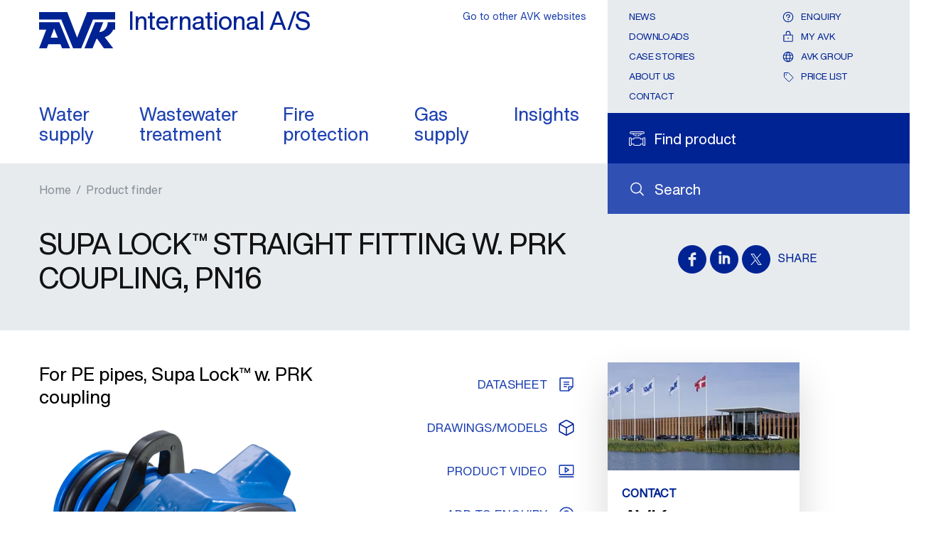

--- FILE ---
content_type: text/html; charset=utf-8
request_url: https://www.avkvalves.eu/en/product-finder/fittings/other-fittings/106-01-004
body_size: 130078
content:
<!DOCTYPE html>



<html lang="en" class="theme-local-site show-geo-overlay no-js" prefix="og: http://ogp.me/ns#">

<head>
    <link rel="preconnect" href="https://cdn.fonts.net" crossorigin="anonymous" />
    <link rel="preload" href="https://cdn.fonts.net/kit/7b032051-4f6f-4d27-af52-a68032f08ad7/HelveticaNowVariable/HelveticaNowVariableRoman_normal_normal.woff2" as="font" type="font/woff2" crossorigin="anonymous" fetchpriority="high">
    <link rel="preload" href="https://cdn.fonts.net/kit/7b032051-4f6f-4d27-af52-a68032f08ad7/NeueHelveticaWorld/NeueHelveticaWorld45Light_normal_normal.woff2" as="font" type="font/woff2" crossorigin="anonymous" fetchpriority="low">
    <link rel="preload" href="https://cdn.fonts.net/kit/7b032051-4f6f-4d27-af52-a68032f08ad7/NeueHelveticaPaneuropean/NeueHelveticaPaneuropean45Light_normal_normal.woff2" as="font" type="font/woff2" crossorigin="anonymous"fetchpriority="low">
    <link rel="preload" href="https://cdn.fonts.net/kit/7b032051-4f6f-4d27-af52-a68032f08ad7/NeueHelveticaPaneuropean/NeueHelveticaPaneuropean35Thin_normal_normal.woff2" as="font" type="font/woff2" crossorigin="anonymous"fetchpriority="low">
    <link rel="preload" href="https://cdn.fonts.net/kit/7b032051-4f6f-4d27-af52-a68032f08ad7/NeueHelveticaPaneuropean/NeueHelveticaPaneuropean65Medium_normal_normal.woff2" as="font" type="font/woff2" crossorigin="anonymous"fetchpriority="low">
    <link rel="preload" href="https://cdn.fonts.net/kit/7b032051-4f6f-4d27-af52-a68032f08ad7/NeueHelveticaPaneuropean/NeueHelveticaPaneuropean55Roman_normal_normal.woff2" as="font" type="font/woff2" crossorigin="anonymous"fetchpriority="low">
    <link rel="preload" href="https://cdn.fonts.net/kit/7b032051-4f6f-4d27-af52-a68032f08ad7/NeueHelveticaPaneuropean/NeueHelveticaPaneuropean75Bold_normal_normal.woff2" as="font" type="font/woff2" crossorigin="anonymous"fetchpriority="low">
    <link rel="preload" href="https://cdn.fonts.net/kit/7b032051-4f6f-4d27-af52-a68032f08ad7/NeueHelveticaWorld/NeueHelveticaWorld55Roman_normal_normal.woff2" as="font" type="font/woff2" crossorigin="anonymous"fetchpriority="low">
    <link rel="preload" href="https://cdn.fonts.net/kit/7b032051-4f6f-4d27-af52-a68032f08ad7/NeueHelveticaWorld/NeueHelveticaWorld75Bold_normal_normal.woff2" as="font" type="font/woff2" crossorigin="anonymous"fetchpriority="low">
    <link href="https://cdn.fonts.net/kit/7b032051-4f6f-4d27-af52-a68032f08ad7/7b032051-4f6f-4d27-af52-a68032f08ad7.css" rel="stylesheet" fetchpriority="high"/>

    <link rel="stylesheet" href="/static/css/theme-local-site.min.css" type="text/css" fetchpriority="high"/>
    
    <meta charset="utf-8">
    <title>* - AVK International</title>
        <link rel="icon" type="image/x-icon" href="/favicon.ico" />

    

    
<meta name="description" content="AVK Supa Lock™ is a patented service connection system consisting of valves, tapping saddles and fittings with an easy two-step assembly without threads or">

    <meta name="viewport" content="width=device-width, initial-scale=1">
    <meta name="format-detection" content="telephone=no">
    <meta name="theme-color" content="#002395">
    <link rel="preload" as="script" fetchpriority="high" href="/static/js/main.min.js">
    <link rel="preload" as="script" fetchpriority="low" href="/static/js/second.min.js">

        <!-- Google Tag Manager -->
        <script>

                    (function(w, d, s, l, i) {
                        w[l] = w[l] || []; w[l].push({
                            'gtm.start':
            new Date().getTime(), event: 'gtm.js'
        }); var f = d.getElementsByTagName(s)[0],
            j = d.createElement(s), dl = l != 'dataLayer' ? '&l=' + l : ''; j.async = true; j.src =
                'https://www.googletagmanager.com/gtm.js?id=' + i + dl; f.parentNode.insertBefore(j, f);
            })(window, document, 'script', 'dataLayer', 'GTM-T2LT65X');

        </script>
        <!-- End Google Tag Manager -->

            <script id="CookieConsent" src="https://policy.app.cookieinformation.com/uc.js" data-culture="en" data-gcm-version="2.0" type="text/javascript" defer></script>

    <script src="https://js.hcaptcha.com/1/api.js?hl=en" async defer></script>
    <script src="/static/js/modernizr.js" async defer></script>

        <link rel="canonical" href="https://www.avkvalves.eu/en/product-finder/fittings/other-fittings/106-01-004" />

        <script async src="https://maps.googleapis.com/maps/api/js?key=AIzaSyBdVX20bT7_9dcqhdvEbsYJ1fjWcuupAXs&loading=async&libraries=marker,geometry,places"></script>
<script src="https://unpkg.com/@googlemaps/markerclusterer/dist/index.min.js"></script></head>

<body class=" logged-out ">

<!-- Google Tag Manager (noscript) -->
        <noscript>
            <iframe src="https://www.googletagmanager.com/ns.html?id=GTM-T2LT65X"
                    height="0" width="0" style="display:none;visibility:hidden"></iframe>
        </noscript>
    <!-- End Google Tag Manager (noscript) -->


    <div id="top-container"></div>

    <header >
        <div class="nav" id="navigation">
            <div class="grid grid-container">
                <button class="nav__toggle" data-current-page-id="d93cd611-8ebd-4fab-8bcb-6eefdd053350">
    <svg xmlns="http://www.w3.org/2000/svg" viewBox="0 0 26 26">
        <path d="M1,5H25a1,1,0,0,1,1,1h0a1,1,0,0,1-1,1H1A1,1,0,0,1,0,6H0A1,1,0,0,1,1,5Z" />
        <path d="M1,12H25a1,1,0,0,1,1,1h0a1,1,0,0,1-1,1H1a1,1,0,0,1-1-1H0A1,1,0,0,1,1,12Z" />
        <path d="M1,19H25a1,1,0,0,1,1,1h0a1,1,0,0,1-1,1H1a1,1,0,0,1-1-1H0A1,1,0,0,1,1,19Z" />
    </svg>
</button>
<div class="nav__breadcrumb">
    <button class="nav__back">
        <svg xmlns="http://www.w3.org/2000/svg" viewBox="6657.926 -1729.627 13 22.254">
            <path fill="#002395"
                  d="M485.722,1206.82l-11.136,10.149a.939.939,0,0,1-1.324,0,.928.928,0,0,1,0-1.317l10.465-9.537-10.465-9.537a.928.928,0,0,1,0-1.317.939.939,0,0,1,1.324,0l11.136,10.149a1.071,1.071,0,0,1,0,1.411Z"
                  transform="translate(7143.914 -512.385) rotate(180)" />
        </svg>
        Back
    </button>
        <a href="https://www.avkvalves.eu/en/product-finder" data-page-id="5a6c7923-26d2-4a27-aa99-c4e742e74bda">Product finder</a>
</div>
                <div class="row row--stretch">
                    <div class="sm-8 xl-9 row--stretch-left nav__top--wrapper">
                        
<a href="https://www.avkvalves.eu/en" title="Go to the front page" class="logo logo__default">
    <figure>
        <svg xmlns="http://www.w3.org/2000/svg" width="115" height="55" viewBox="-17763 -1853.461 271.301 129.175">
            <path fill="#002395" d="M220.57,49.4l-35.678,91.575L149.632,49.4H49.2V75.887h79.209L170.6,178.575H199.43L241.542,75.887H320.5V49.4Z" transform="translate(-17812.199 -1902.861)" />
            <path fill="#002395" d="M49.2,92.8v26.152H74.935L49.2,185.8H76.94L82.2,171.174h43.2l5.932,14.622h28.325l-38.268-93Zm41.526,54.9,11.865-32.753L115.876,147.7Z" transform="translate(-17812.199 -1909.998)" />
            <path fill="#002395" d="M295.973,127.96l13.87-35.26H281.1l-38.1,93h28.826l14.037-33.589,2.841.334L312.266,185.7h33.087l-30.247-39.772c22.81-6.016,30.5-26.988,30.5-26.988h6.684V92.7H326.053c.084,0-.585,32.837-30.08,35.26" transform="translate(-17844.071 -1909.982)" />
        </svg>
        
        <figcaption>International A/S</figcaption>
    </figure>
</a>
<nav class="nav__top five-plus">
    <ul class="main show">
            <li  class="nav__list-item nav__list-item--has-mobile-string">
				<a href="https://www.avkvalves.eu/en/water-supply" data-navigation-title="Water supply" data-page-id="f40e0071-3180-46a0-b213-14aee60fc3b2" class="nav__list-item-anchor ">
					Water <br/>supply
				</a>
					<a href="https://www.avkvalves.eu/en/water-supply"  data-navigation-title="Water supply" data-page-id="f40e0071-3180-46a0-b213-14aee60fc3b2" class="nav__list-item-anchor nav__list-item-anchor--mobile ">
						Water supply
					</a>
			</li>
            <li  class="nav__list-item nav__list-item--has-mobile-string">
				<a href="https://www.avkvalves.eu/en/wastewater" data-navigation-title="Wastewater" data-page-id="24deeb88-1f68-4f42-b8f6-9b11598efcd3" class="nav__list-item-anchor ">
					Wastewater <br/>treatment
				</a>
					<a href="https://www.avkvalves.eu/en/wastewater"  data-navigation-title="Wastewater" data-page-id="24deeb88-1f68-4f42-b8f6-9b11598efcd3" class="nav__list-item-anchor nav__list-item-anchor--mobile ">
						Wastewater
					</a>
			</li>
            <li  class="nav__list-item nav__list-item--has-mobile-string">
				<a href="https://www.avkvalves.eu/en/fire-protection" data-navigation-title="Fire protection" data-page-id="d938a33e-9711-4555-8950-b4cd6438a4d3" class="nav__list-item-anchor ">
					Fire <br/>protection
				</a>
					<a href="https://www.avkvalves.eu/en/fire-protection"  data-navigation-title="Fire protection" data-page-id="d938a33e-9711-4555-8950-b4cd6438a4d3" class="nav__list-item-anchor nav__list-item-anchor--mobile ">
						Fire protection
					</a>
			</li>
            <li  class="nav__list-item nav__list-item--has-mobile-string">
				<a href="https://www.avkvalves.eu/en/gas-supply" data-navigation-title="Gas supply" data-page-id="5f211c70-afe0-48c5-8f29-3c66806d5929" class="nav__list-item-anchor ">
					Gas <br/>supply
				</a>
					<a href="https://www.avkvalves.eu/en/gas-supply"  data-navigation-title="Gas supply" data-page-id="5f211c70-afe0-48c5-8f29-3c66806d5929" class="nav__list-item-anchor nav__list-item-anchor--mobile ">
						Gas supply
					</a>
			</li>
            <li  class="nav__list-item nav__list-item--has-mobile-string">
				<a href="https://www.avkvalves.eu/en/insights" data-navigation-title="Insights" data-page-id="4fe4d907-9eb3-40db-9e73-383a62edccbc" class="nav__list-item-anchor ">
					Insights
				</a>
					<a href="https://www.avkvalves.eu/en/insights"  data-navigation-title="Insights" data-page-id="4fe4d907-9eb3-40db-9e73-383a62edccbc" class="nav__list-item-anchor nav__list-item-anchor--mobile ">
						Insights
					</a>
			</li>
    </ul>
</nav>
                    </div>
                    <div class="sm-4 xl-3 row--stretch-right toolbar--wrapper">

                        <div class="toolbar">
                                <div class="search search-site row row--align-center">
        <span class="icon icon-search">
            <svg role="presentation">
                <use xlink:href="/static/svg/_bundle.svg#magnifying-glass"></use>
            </svg>
        </span>
        <a class="gtm__search-site" href="https://www.avkvalves.eu/en/search" title="Search"><span class="text-label">Search</span></a>
    </div>
    <div class="search search-product row row--align-center ">
        <span class="icon icon-search-product ">
            <svg role="presentation">
                    <use xlink:href="/static/svg/_bundle.svg#search-product"></use>

            </svg>
        </span>
        <a class="gtm__search-product" href="https://www.avkvalves.eu/en/product-finder" id="search-product" title="Go to the product search"><span class="text-label">Find product</span></a>
    </div>

        <div class="enquiry nav__enquiry-button">
                <form method="get" action="/api/sitecore/login" data-module="chooser" data-itemid="myavk" data-url="https://www.avkvalves.eu/en/my-avk/enquiry" title="See your enquiry">
                    <button type="submit" class="row row--align-center toolbar__contact-btn">
                        <span class="icon icon-enquiry">
                            <svg role="presentation">
                                <use xlink:href="/static/svg/_bundle.svg#question"></use>
                            </svg>
                        </span>
                        <span class="enquiry__text text-label">Enquiry</span>
                    </button>
                </form>
        </div>
<nav>
    <ul>
                    <li><a href="https://www.avkvalves.eu/en/news" >News</a></li>
                    <li><a href="https://www.avkvalves.eu/en/downloads" >Downloads</a></li>
                    <li><a href="https://www.avkvalves.eu/en/cases" >Case stories</a></li>
                    <li><a href="https://www.avkvalves.eu/en/insights/about-avk/about-avk-international" >About us</a></li>
                    <li><a href="https://www.avkvalves.eu/en/contact" >Contact</a></li>

        
    </ul>

    <ul class="user-links">
                <li>
                        <form method="get" action="/api/sitecore/login" data-module="chooser" data-itemid="myavk" data-url="https://www.avkvalves.eu/en/my-avk/enquiry">
                            <button type="submit" class="row row--align-center toolbar__contact-btn">
                                <span class="icon icon-enquiry">
                                    <svg role="presentation">
                                        <use xlink:href="/static/svg/_bundle.svg#question"></use>
                                    </svg>
                                </span>
                                <span>Enquiry</span>
                            </button>
                        </form>
                </li>
            <li>
                    <form method="get" action="/api/sitecore/login" data-module="chooser" data-itemid="myavk" data-url="https://www.avkvalves.eu/en/my-avk/enquiry">
                        <button type="submit" class="row row--align-center toolbar__contact-btn">
                            <span class="icon icon-login">
                                <svg role="presentation">
                                    <use xlink:href="/static/svg/_bundle.svg#lock"></use>
                                </svg>
                            </span>
                            <span>My AVK</span>
                        </button>
                    </form>

            </li>
                        <li>
                    <a href="https://www.avkvalves.com/en" class="login row row--align-center" title="AVK Group" target="_blank" rel="noopener noreferrer">
                        <span class="icon icon-global">
                            <svg role="presentation">
                                <use xlink:href="/static/svg/_bundle.svg#globe"></use>
                            </svg>
                        </span>
                        <span>AVK Group</span>
                    </a>
                </li>

            <li>
                <a href="https://avk-international.paperturn-view.com/pricelist-ce-jan-2026?pid=ODk8924855&amp;v=2" class="login row row--align-center" title="Price list" target="_blank" rel="noopener noreferrer">
                    <span class="icon icon-price-list">
                        <svg role="presentation">
                            <use xlink:href="/static/svg/_bundle.svg#tag"></use>
                        </svg>
                    </span>
                    <span>Price list</span>
                </a>
            </li>
    </ul>
</nav><div class="chooser-links">

    <form method="post" action="/api/sitecore/siteandlanguagechooser/siteandlanguagechooser" class="chooser-links__form" data-module="chooser" data-itemid="3fff9d1e-e2e1-401b-94bb-f527be8bf3b3" data-sitechooser="true">
        <input id="WebsiteID" name="WebsiteID" type="hidden" value="3a2289a1-1ad1-47a7-a879-96ef51ec7328" />
        <input id="SiteAndLanguageChooserID" name="SiteAndLanguageChooserID" type="hidden" value="3fff9d1e-e2e1-401b-94bb-f527be8bf3b3" />
        <button type="submit" class="gtm__site-and-language-chooser-links">Go to other AVK websites</button>
    </form>
</div>
                        </div>
                    </div>
                </div>
            </div>
        </div>
    </header>

    <main>

        <div class="page product">
    <div class="grid grid-container">
        
<ol class="breadcrumb sm-8 md-9">
        <li>
                <a href="https://www.avkvalves.eu/en">Home</a> /         </li>
        <li>
                <a href="https://www.avkvalves.eu/en/product-finder">Product finder</a>        </li>
</ol>
<script type="application/ld+json">
    {
    "@context": "http://schema.org",
    "@type": "BreadcrumbList",
    "itemListElement": [
{"@type": "ListItem","position": 1, "item": {"@id": "https://www.avkvalves.eu/en", "name": "Home"}},{"@type": "ListItem","position": 2, "item": {"@id": "https://www.avkvalves.eu/en/product-finder", "name": "Product finder"}}    ]
    }
</script><div class="social-media row row--align-center" id="share-links">
        <a class="gtm__social-media-facebook" href="https://www.facebook.com/sharer/sharer.php?u=https://www.avkvalves.eu/en/product-finder/,-w-," title="Share on Facebook" target="_blank" rel="noopener noreferrer">
            <span class="icon icon-social">
                <svg role="presentation">
                    <use xmlns:xlink="http://www.w3.org/1999/xlink" xlink:href="/static/svg/_bundle.svg#facebook"></use>
                </svg>
            </span>
        </a>
            <a class="gtm__social-media-linkedin" href="https://www.linkedin.com/shareArticle?mini=true&url=https://www.avkvalves.eu/en/product-finder/,-w-," title="Share on LinkedIn™" target="_blank" rel="noopener noreferrer">
            <span class="icon icon-social">
                <svg role="presentation">
                    <use xmlns:xlink="http://www.w3.org/1999/xlink" xlink:href="/static/svg/_bundle.svg#linkedin"></use>
                </svg>
            </span>
        </a>
            <a class="gtm__social-media-twitter" href="https://twitter.com/home?status=https://www.avkvalves.eu/en/product-finder/,-w-," title="Share on X (Twitter)" target="_blank" rel="noopener noreferrer">
            <span class="icon icon-social">
                <svg role="presentation">
                    <use xmlns:xlink="http://www.w3.org/1999/xlink" xlink:href="/static/svg/_bundle.svg#twitter"></use>
                </svg>
            </span>
        </a>

            <span class="h4">Share</span>
        <button class="icon icon-share">
            <svg role="presentation">
                <use xmlns:xlink="http://www.w3.org/1999/xlink" xlink:href="/static/svg/_bundle.svg#share"></use>
            </svg>
        </button>
</div>

    </div>

    
<script type="text/javascript">
    function setProductTitle() {
        return document.title.replace('*', 'SUPA LOCK™ STRAIGHT FITTING W. PRK COUPLING, PN16');

            }
    document.getElementsByTagName('title')[0].innerHTML = setProductTitle();
</script>


<section class="product__header product__section ribbo+n ribbon--gray">
    <div class="grid grid-container">
        <div class="row">
            <div class="xs-12 sm-8 xl-9">
                <h1 class="product__header--title">SUPA LOCK™ STRAIGHT FITTING W. PRK COUPLING, PN16</h1>
            </div>
        </div>
    </div>
</section>

<section class="product__view product__section ribbon ribbon--white" data-module="product-image">
    <div class="grid grid-container">
        <div class="row">
            <div class="xs-12 sm-5 xl-6 product__view--image-togglewrapper">
                <p class="manchet">For PE pipes, Supa Lock™ w. PRK coupling</p>
                <div class="imagehandler product__view--image" data-src-xxs="https://files.avkvalves.com/updated-ftp/images800/106_01_004_235233.jpg" data-alt="AVK SUPA LOCK™ STRAIGHT FITTING W. PRK COUPLING" data-thumb="https://files.avkvalves.com/updated-ftp/images150/106_01_004_235233.jpg">
                    <noscript>
                        <img src="https://files.avkvalves.com/updated-ftp/images800/106_01_004_235233.jpg" alt="AVK SUPA LOCK™ STRAIGHT FITTING W. PRK COUPLING">
                    </noscript>
                </div>
            </div>
            <div class="xs-12 sm-3 xl-3 product__view--sectionlist-wrapper">
    <ul class="product__view--sectionlist" data-module="product-sectionlist">
            <li class="product__view--sectionlistitem">
                <a href="#downloads" data-link="datasheet" class="product__view--sectionlistlink gtm__datasheet-downloads">
                    <span class="product__view--sectionlisttext">Datasheet</span>
                    <span class="icon icon-product product__view--sectionlisticon">
                        <svg role="presentation">
                            <use xlink:href="/static/svg/_bundle.svg#note"></use>
                        </svg>
                    </span>
                </a>
            </li>
                                <li class="product__view--sectionlistitem" data-showmobile="false">
                    <a href="#products" class="product__view--sectionlistlink gtm__drawings-downloads">
                        <span class="product__view--sectionlisttext">Drawings/Models</span>
                        <span class="icon icon-product svg-product-drawing product__view--sectionlisticon">
                            <svg role="presentation">
                                <use xlink:href="/static/svg/_bundle.svg#cube-blue"></use>
                            </svg>
                        </span>
                    </a>
                </li>
                <li class="product__view--sectionlistitem">
                    <a href="#downloads" data-link="animation" class="product__view--sectionlistlink gtm__video-downloads">
                        <span class="product__view--sectionlisttext"> Product video</span>
                        <span class="icon icon-product product__view--sectionlisticon">
                            <svg role="presentation">
                                <use xlink:href="/static/svg/_bundle.svg#video"></use>
                            </svg>
                        </span>
                    </a>
                </li>
                    <li class="product__view--sectionlistitem">
                <a href="#products" class="product__view--sectionlistlink gtm__add-to-enquiry-link">
                    <span class="product__view--sectionlisttext">Add to enquiry</span>
                    <span class="icon icon-product icon-price-list product__view--sectionlisticon">
                        <svg role="presentation">
                            <use xlink:href="/static/svg/_bundle.svg#question"></use>
                        </svg>
                    </span>
                </a>
            </li>
                            <li class="product__view--sectionlistitem">
                <a href="#relatedproducts" class="product__view--sectionlistlink gtm__pricelist-downloads">
                    <span class="product__view--sectionlisttext">Use with</span>
                    <span class="icon icon-product icon-price-list product__view--sectionlisticon">
                        <svg role="presentation">
                            <use xlink:href="/static/svg/_bundle.svg#search-product"></use>
                        </svg>
                    </span>
                </a>
            </li>
    </ul>
</div>


            <div class="xs-12 sm-4 xl-3 page__aside" data-module="contact-scroll" data-back-label="Back to navigation">
<div class="contact">
            <div class="bg-imagehandler contact-image progressive" style="background-image: url(https://www.avkvalves.eu/-/media/websites/local-websites/avk-international/images/articles/avk-international-skovby.jpg?mw=10&amp;rev=afc869e4-ad11-42d8-85d5-83bea17da2ff&amp;hash=A5C0692A947319C85D066EDADDDA5331)">
                <img class="progressive__image" src="https://www.avkvalves.eu/-/media/websites/local-websites/avk-international/images/articles/avk-international-skovby.jpg?mw=320&amp;rev=afc869e4-ad11-42d8-85d5-83bea17da2ff&amp;hash=436A1B03FAAE5FFEBDF53DABECA04B28" alt="AVK headquater in Skovby Galten, Denmark">
            </div>

    <div class="contact-content">
        <header class="contact-header">
            <h3>Contact</h3>
            <p class="manchet">AVK International A/S</p>
        </header>
        <p class="contact-title">Bizonvej 1, Skovby,
8464 Galten,
Denmark</p>
        <footer>
                <a href="tel:  +45 87 54 21 00" class="row row--align-center gtm__contact-phone" title="Call AVK International A/S">
                    <span class="icon icon-telephone">
                        <svg role="presentation">
                            <use xlink:href="/static/svg/_bundle.svg#phone"></use>
                        </svg>
                    </span>
                    <span> +45 87 54 21 00</span>
                </a>
                                <div class="row row--align-center" data-module="contact-obfuscation">
                        <form method="post" action="/api/sitecore/contactservice/block/2564389d-6499-4087-9a92-db4fbfbb95ce">
                            <a class="row row--align-center link-box__contact-submit gtm__contact-email" id="AVK International A/S">
                                <span class="icon icon-email">
                                    <svg role="presentation">
                                        <use xmlns:xlink="http://www.w3.org/1999/xlink" xlink:href="/static/svg/_bundle.svg#envelope-simple"></use>
                                    </svg>
                                </span>
                                <span>Send e-mail</span>
                            </a>
                        </form>
                    </div>
        </footer>
    </div>
</div>
            </div>
        </div>
    </div>
</section>

<section class="product__description product__section ribbon ribbon--gray">
    <div class="grid grid-container">
        <div class="row">
            <div class="xs-12 sm-6">
                    <p class="manchet">
                        Supa Lock™ straight fitting with PRK coupling for water and neutral liquids to max. 20° C. Note: The maximum working temperature is set according to the ISO9080 lifetime requirements for PE pipes, and is therefore not the max. temperature for the fitting. 
                    </p>
                AVK Supa Lock™ is a patented service connection system consisting of valves, tapping saddles and fittings with an easy two-step assembly without threads or use of tools. Supa Lock™ features a corrosion protected push-in and quick-lock joint secured by a safety retainer which prevents demounting under pressure. The fitting has one Supa Lock™ spigot end and one end with PRK coupling for PE pipes.
            </div>
            <div class="xs-12 sm-6">
                        <div class="product__view--categories" data-module="product-segment">

                            <div class="product__icon-wrapper">
                                    <div class="product__icon-container" data-title="Water Supply">
                                        <div class="product__icon product__icon--active">
                                            <?xml version="1.0" encoding="utf-8"?>
<!-- Generator: Adobe Illustrator 28.0.0, SVG Export Plug-In . SVG Version: 6.00 Build 0)  -->
<svg version="1.1" id="Layer_1" xmlns="http://www.w3.org/2000/svg" xmlns:xlink="http://www.w3.org/1999/xlink" x="0px" y="0px"
	 viewBox="0 0 80 80" style="enable-background:new 0 0 80 80;" xml:space="preserve">
<style type="text/css">
	.st0{fill:#FFFFFF;}
	.st1{fill:#DEE0E0;}
</style>
<rect class="st0" width="80" height="80"/>
<path class="st1" d="M39.9,10c0,0-17.4,31.2-17.4,41.9C22.5,68.7,37.4,70,39.9,70c2.5,0,17.5-1.3,17.5-18.1
	C57.5,41.3,39.9,10,39.9,10 M34.9,64.2c-3.1-1-8.1-5.7-8.1-14c0-7.5,9.9-27.2,10.3-27.9c0.1,0.1-4.9,18.3-4.9,26.9
	C32.1,54.3,33,59.4,34.9,64.2"/>
</svg>

                                        </div>
                                        <div class="product__icon product__icon--color">
                                            <svg xmlns="http://www.w3.org/2000/svg" xml:space="preserve" style="enable-background:new 0 0 80 80" viewBox="0 0 80 80"><rect width="80" height="80" fill="#0088ce"/><path d="M53.3 0H80v80H0V0h26.7" style="fill:#0079c1"></path><path d="M40 10S22.6 41.2 22.6 51.9C22.6 68.8 37.5 70 40 70c2.5 0 17.5-1.2 17.5-18.1C57.4 41.2 40 10 40 10m-5.1 54.1c-3-1-8.1-5.7-8.1-14.1 0-7.5 9.9-27.2 10.2-27.9.1.2-4.8 18.3-4.8 26.9 0 5.6.7 10.4 2.7 15.1" style="fill:#fff"></path></svg>
                                        </div>
                                    </div>
                                    <div class="product__icon-container" data-title="Wastewater">
                                        <div class="product__icon product__icon--active">
                                            <svg xmlns="http://www.w3.org/2000/svg" viewBox="0 0 80 80.25"><rect width="80" height="80" fill="#ffffff"/><path d="M59.08,47.34a20.5,20.5,0,0,0-3.92-10.15c-1-1.47-2.08-2.81-3.18-4.28s-2.32-3.06-3.55-4.77c-2.32-3.3-4-6.24-5.14-8.07s-2.94-7-2.94-7a61.16,61.16,0,0,1-2.94,6.85c-1.1,1.84-2.94,4.77-5.26,8.07-1.22,1.71-2.32,3.18-3.43,4.65a53,53,0,0,0-3.3,4.52,20.56,20.56,0,0,0-3.92,10.15A16.4,16.4,0,0,0,25.8,60.06a19.44,19.44,0,0,0,14.56,6.12h0a19.85,19.85,0,0,0,14.56-6.12,16.78,16.78,0,0,0,4.16-12.72M31.55,55a.67.67,0,0,1-.61-.37c0-.12-.49-1.22-.86-2.45-.12-.37-.24-.86-.37-1.22s-.12-.73-.24-1.1V48.44h0a11.37,11.37,0,0,1,.61-3.55l-1-.61-.73-.37a.82.82,0,0,1-.49-.86,1,1,0,0,1,.49-.86l.49-.37,2.2-1.22.49-.37.49-.37,2.57-1.47.37-.24a1,1,0,0,1,1,0c.12.12.24.12.24.24a.93.93,0,0,1,.24.61v7.71a.82.82,0,0,1-.49.86,1,1,0,0,1-1,0l-1.59-.86a9.44,9.44,0,0,0-.24,1.84v.49a13,13,0,0,0,1.47,3.43c.12.24.12.73-.24.86l-2.69,1.59c.12.12,0,.12-.12.12m18.72-1.35a9.71,9.71,0,0,1-2,2.57,10.74,10.74,0,0,1-6.24,3.3v2.08A.45.45,0,0,1,42,62a1,1,0,0,1-.49.49,1,1,0,0,1-1,0L39.63,62l-1.84-1.1-.49-.37-.49-.37-2.57-1.47-.37-.24-.37-.37a.74.74,0,0,1-.12-.49c0-.24.12-.37.12-.61l.37-.37,3.3-1.84,1.47-.86.49-.24.49-.24.86-.49a.92.92,0,0,1,1.1,0,.82.82,0,0,1,.49.86v1.71a7.39,7.39,0,0,0,3.18-1.71,9.39,9.39,0,0,0,1.22-2.2.67.67,0,0,1,.61-.37c.12,0,.24,0,.24.12l2.57,1.35a1.69,1.69,0,0,1,.37.49c.12.12,0,.37,0,.49m1.84-8.93V49.3c0,.24,0,.37-.12.49l-.37.37a.45.45,0,0,1-.37.12h-.12a.74.74,0,0,1-.49-.12l-3.06-1.71-1.71-1-.49-.24L44.89,47,44,46.49a.82.82,0,0,1-.49-.86,1,1,0,0,1,.49-.86l1.59-1h0a6.72,6.72,0,0,0-1.1-.86h0L44,42.69a7.25,7.25,0,0,0-3.43-.49H40a.58.58,0,0,1-.61-.61v-3.3a.58.58,0,0,1,.54-.61h.68a10.76,10.76,0,0,1,3.55.73l.24.12h0a11.56,11.56,0,0,1,4.65,3.3l1.71-1a.74.74,0,0,1,1,0c.12,0,.12.12.24.24a1.74,1.74,0,0,1,.24.73v2.94Z" fill="#dee0e0"/></svg>
                                        </div>
                                        <div class="product__icon product__icon--color">
                                            <svg xmlns="http://www.w3.org/2000/svg" viewBox="0 0 80 80.25"><rect width="80" height="80" fill="#00985f"/><path d="M59.08,47.34a20.5,20.5,0,0,0-3.92-10.15c-1-1.47-2.08-2.81-3.18-4.28s-2.32-3.06-3.55-4.77c-2.32-3.3-4-6.24-5.14-8.07s-2.94-7-2.94-7a61.16,61.16,0,0,1-2.94,6.85c-1.1,1.84-2.94,4.77-5.26,8.07-1.22,1.71-2.32,3.18-3.43,4.65a53,53,0,0,0-3.3,4.52,20.56,20.56,0,0,0-3.92,10.15A16.4,16.4,0,0,0,25.8,60.06a19.44,19.44,0,0,0,14.56,6.12h0a19.85,19.85,0,0,0,14.56-6.12,16.78,16.78,0,0,0,4.16-12.72M31.55,55a.67.67,0,0,1-.61-.37c0-.12-.49-1.22-.86-2.45-.12-.37-.24-.86-.37-1.22s-.12-.73-.24-1.1V48.44h0a11.37,11.37,0,0,1,.61-3.55l-1-.61-.73-.37a.82.82,0,0,1-.49-.86,1,1,0,0,1,.49-.86l.49-.37,2.2-1.22.49-.37.49-.37,2.57-1.47.37-.24a1,1,0,0,1,1,0c.12.12.24.12.24.24a.93.93,0,0,1,.24.61v7.71a.82.82,0,0,1-.49.86,1,1,0,0,1-1,0l-1.59-.86a9.44,9.44,0,0,0-.24,1.84v.49a13,13,0,0,0,1.47,3.43c.12.24.12.73-.24.86l-2.69,1.59c.12.12,0,.12-.12.12m18.72-1.35a9.71,9.71,0,0,1-2,2.57,10.74,10.74,0,0,1-6.24,3.3v2.08A.45.45,0,0,1,42,62a1,1,0,0,1-.49.49,1,1,0,0,1-1,0L39.63,62l-1.84-1.1-.49-.37-.49-.37-2.57-1.47-.37-.24-.37-.37a.74.74,0,0,1-.12-.49c0-.24.12-.37.12-.61l.37-.37,3.3-1.84,1.47-.86.49-.24.49-.24.86-.49a.92.92,0,0,1,1.1,0,.82.82,0,0,1,.49.86v1.71a7.39,7.39,0,0,0,3.18-1.71,9.39,9.39,0,0,0,1.22-2.2.67.67,0,0,1,.61-.37c.12,0,.24,0,.24.12l2.57,1.35a1.69,1.69,0,0,1,.37.49c.12.12,0,.37,0,.49m1.84-8.93V49.3c0,.24,0,.37-.12.49l-.37.37a.45.45,0,0,1-.37.12h-.12a.74.74,0,0,1-.49-.12l-3.06-1.71-1.71-1-.49-.24L44.89,47,44,46.49a.82.82,0,0,1-.49-.86,1,1,0,0,1,.49-.86l1.59-1h0a6.72,6.72,0,0,0-1.1-.86h0L44,42.69a7.25,7.25,0,0,0-3.43-.49H40a.58.58,0,0,1-.61-.61v-3.3a.58.58,0,0,1,.54-.61h.68a10.76,10.76,0,0,1,3.55.73l.24.12h0a11.56,11.56,0,0,1,4.65,3.3l1.71-1a.74.74,0,0,1,1,0c.12,0,.12.12.24.24a1.74,1.74,0,0,1,.24.73v2.94Z" fill="#fff"/></svg>
                                        </div>
                                    </div>
                                    <div class="product__icon-container" data-title="Irrigation">
                                        <div class="product__icon product__icon--active">
                                            <svg id="a3fc1a57-4c0e-4be0-8c25-e8af55448f74" data-name="Layer 1" xmlns="http://www.w3.org/2000/svg" xmlns:xlink="http://www.w3.org/1999/xlink" viewBox="0 0 272.52 272.52"><defs><clipPath id="b2f5ab14-4b43-410e-87d9-b4fd74181522" transform="translate(-135 -179.37)"><rect x="135" y="179.37" width="272.52" height="272.52" fill="none"/></clipPath></defs><rect width="272.52" height="272.52" fill="#ffffff"/><g clip-path="url(#b2f5ab14-4b43-410e-87d9-b4fd74181522)"><path d="M250.24,348.48c-6-18.77-15.31-22.08-24.66-37.07s-9.36-20.76-9.36-20.76-26.36,36.56-23,63.78c3,24.07,14.67,26.85,25.56,27.17-7.84-32.78-4.3-64.58-4.3-64.58C222.94,344,226,365.87,227,381.16c12.06-2.6,28.55-15.86,23.21-32.68" transform="translate(-135 -179.37)" fill="#dee0e0"/></g><g clip-path="url(#b2f5ab14-4b43-410e-87d9-b4fd74181522)"><path d="M219,382.47a129.14,129.14,0,0,0,7.84,23s1.19-8.76.16-24.44a21,21,0,0,1-8,1.45" transform="translate(-135 -179.37)" fill="#dee0e0"/></g><g clip-path="url(#b2f5ab14-4b43-410e-87d9-b4fd74181522)"><path d="M209.89,355.21c-11-11.32-18.84-10.34-30.89-17.74S164.89,326,164.89,326s-5.82,35.59,6.33,53.86c10.75,16.16,20.09,14,28,10.33-17.32-20.68-26.14-44.71-26.14-44.71a220.9,220.9,0,0,1,31.85,41.46c7.71-6.17,14.79-21.55,5-31.68" transform="translate(-135 -179.37)" fill="#dee0e0"/></g><g clip-path="url(#b2f5ab14-4b43-410e-87d9-b4fd74181522)"><path d="M199.67,390.68a103.78,103.78,0,0,0,13.82,13.66s-2.27-6.69-8.61-17.56a16.42,16.42,0,0,1-5.21,3.9" transform="translate(-135 -179.37)" fill="#dee0e0"/></g><g clip-path="url(#b2f5ab14-4b43-410e-87d9-b4fd74181522)"><path d="M328.42,312c-4.95-4.38-10.79-6.48-15.31-5.93,0,4.55,2.8,10.09,7.76,14.47s10.79,6.48,15.3,5.93c0-4.55-2.79-10.09-7.75-14.47" transform="translate(-135 -179.37)" fill="#dee0e0"/></g><g clip-path="url(#b2f5ab14-4b43-410e-87d9-b4fd74181522)"><path d="M332.18,299.37c0,6.62,2.3,12.37,5.7,15.4,3.4-3,5.7-8.78,5.7-15.4s-2.3-12.37-5.7-15.4c-3.4,3-5.7,8.78-5.7,15.4" transform="translate(-135 -179.37)" fill="#dee0e0"/></g><g clip-path="url(#b2f5ab14-4b43-410e-87d9-b4fd74181522)"><path d="M328.42,328.06c-4.95-4.38-10.79-6.48-15.31-5.93,0,4.55,2.8,10.09,7.76,14.47s10.79,6.48,15.3,5.93c0-4.55-2.79-10.09-7.75-14.47" transform="translate(-135 -179.37)" fill="#dee0e0"/></g><g clip-path="url(#b2f5ab14-4b43-410e-87d9-b4fd74181522)"><path d="M328.42,344.07c-4.95-4.38-10.79-6.48-15.31-5.93,0,4.55,2.8,10.09,7.76,14.47s10.79,6.48,15.3,5.93c0-4.55-2.79-10.08-7.75-14.47" transform="translate(-135 -179.37)" fill="#dee0e0"/></g><g clip-path="url(#b2f5ab14-4b43-410e-87d9-b4fd74181522)"><path d="M328.42,360.09c-4.95-4.38-10.79-6.48-15.31-5.93,0,4.55,2.8,10.09,7.76,14.47s10.79,6.48,15.3,5.93c0-4.55-2.79-10.09-7.75-14.47" transform="translate(-135 -179.37)" fill="#dee0e0"/></g><g clip-path="url(#b2f5ab14-4b43-410e-87d9-b4fd74181522)"><path d="M328.42,376.11c-4.95-4.38-10.79-6.48-15.31-5.93,0,4.55,2.8,10.09,7.76,14.47s10.79,6.48,15.3,5.93c0-4.55-2.79-10.09-7.75-14.47" transform="translate(-135 -179.37)" fill="#dee0e0"/></g><g clip-path="url(#b2f5ab14-4b43-410e-87d9-b4fd74181522)"><path d="M347.33,312c4.95-4.38,10.79-6.48,15.31-5.93,0,4.55-2.8,10.09-7.76,14.47s-10.79,6.48-15.3,5.93c0-4.55,2.79-10.09,7.75-14.47" transform="translate(-135 -179.37)" fill="#dee0e0"/></g><g clip-path="url(#b2f5ab14-4b43-410e-87d9-b4fd74181522)"><path d="M347.33,328.06c4.95-4.38,10.79-6.48,15.31-5.93,0,4.55-2.8,10.09-7.76,14.47s-10.79,6.48-15.3,5.93c0-4.55,2.79-10.09,7.75-14.47" transform="translate(-135 -179.37)" fill="#dee0e0"/></g><g clip-path="url(#b2f5ab14-4b43-410e-87d9-b4fd74181522)"><path d="M347.33,344.07c4.95-4.38,10.79-6.48,15.31-5.93,0,4.55-2.8,10.09-7.76,14.47s-10.79,6.48-15.3,5.93c0-4.55,2.79-10.08,7.75-14.47" transform="translate(-135 -179.37)" fill="#dee0e0"/></g><g clip-path="url(#b2f5ab14-4b43-410e-87d9-b4fd74181522)"><path d="M347.33,360.09c4.95-4.38,10.79-6.48,15.31-5.93,0,4.55-2.8,10.09-7.76,14.47s-10.79,6.48-15.3,5.93c0-4.55,2.79-10.09,7.75-14.47" transform="translate(-135 -179.37)" fill="#dee0e0"/></g><g clip-path="url(#b2f5ab14-4b43-410e-87d9-b4fd74181522)"><path d="M347.33,376.11c4.95-4.38,10.79-6.48,15.31-5.93,0,4.55-2.8,10.09-7.76,14.47s-10.79,6.48-15.3,5.93c0-4.55,2.79-10.09,7.75-14.47" transform="translate(-135 -179.37)" fill="#dee0e0"/></g><rect x="201.17" y="135.4" width="3.4" height="90.69" fill="#dee0e0"/><g clip-path="url(#b2f5ab14-4b43-410e-87d9-b4fd74181522)"><path d="M248.46,238.41a1.49,1.49,0,0,1-.45-2.07h0a1.49,1.49,0,0,1,2.07-.45h0a1.5,1.5,0,0,1,.45,2.07h0a1.48,1.48,0,0,1-1.26.69h0A1.35,1.35,0,0,1,248.46,238.41Zm-5-3a1.46,1.46,0,0,1-.57-2h0a1.49,1.49,0,0,1,2-.6h0a1.48,1.48,0,0,1,.57,2h0a1.53,1.53,0,0,1-1.32.78h0A1.33,1.33,0,0,1,243.42,235.41Zm-5.19-2.67a1.54,1.54,0,0,1-.72-2h0a1.51,1.51,0,0,1,2-.69h0a1.48,1.48,0,0,1,.72,2h0a1.54,1.54,0,0,1-1.35.87h0A1.63,1.63,0,0,1,238.23,232.74Zm-5.34-2.4a1.51,1.51,0,0,1-.84-2h0a1.5,1.5,0,0,1,2-.81h0a1.5,1.5,0,0,1,.81,1.95h0a1.53,1.53,0,0,1-1.38.93h0A1.22,1.22,0,0,1,232.89,230.34Zm-5.49-2.07a1.52,1.52,0,0,1-.93-1.92h0a1.52,1.52,0,0,1,1.92-.93h0a1.52,1.52,0,0,1,.93,1.92h0a1.54,1.54,0,0,1-1.44,1h0A1.36,1.36,0,0,1,227.4,228.27Zm-5.58-1.8a1.49,1.49,0,0,1-1-1.83h0a1.53,1.53,0,0,1,1.86-1h0a1.53,1.53,0,0,1,1.05,1.86h0a1.53,1.53,0,0,1-1.44,1.08h0A1,1,0,0,1,221.82,226.47Zm-5.7-1.47a1.51,1.51,0,0,1-1.11-1.8h0a1.47,1.47,0,0,1,1.8-1.11h0a1.51,1.51,0,0,1,1.14,1.8h0a1.51,1.51,0,0,1-1.47,1.14h0A1.46,1.46,0,0,1,216.12,225Zm-5.73-1.17a1.5,1.5,0,0,1-1.23-1.74h0a1.52,1.52,0,0,1,1.74-1.23h0a1.54,1.54,0,0,1,1.23,1.74h0a1.54,1.54,0,0,1-1.5,1.26h0C210.57,223.86,210.48,223.83,210.39,223.83Zm-5.82-.9a1.49,1.49,0,0,1-1.29-1.68h0A1.46,1.46,0,0,1,205,220h0a1.48,1.48,0,0,1,1.29,1.68h0a1.49,1.49,0,0,1-1.47,1.29h-.21Zm-5.85-.6a1.51,1.51,0,0,1-1.38-1.62h0a1.55,1.55,0,0,1,1.62-1.38h0a1.49,1.49,0,0,1,1.38,1.62h0a1.5,1.5,0,0,1-1.47,1.38h-.15Zm-13.26-1.74a1.51,1.51,0,0,1,1.47-1.56h0a1.5,1.5,0,0,1,1.53,1.47h0A1.5,1.5,0,0,1,187,222H187A1.49,1.49,0,0,1,185.46,220.59Zm7.41,1.44a1.52,1.52,0,0,1-1.47-1.53h0A1.51,1.51,0,0,1,193,219h0a1.46,1.46,0,0,1,1.44,1.53h0a1.47,1.47,0,0,1-1.47,1.47h-.06Z" transform="translate(-135 -179.37)" fill="#dee0e0"/></g><g clip-path="url(#b2f5ab14-4b43-410e-87d9-b4fd74181522)"><path d="M254.17,240.49h0M181,220.93h0" transform="translate(-135 -179.37)" fill="none" stroke="#dee0e0" stroke-linecap="round" stroke-linejoin="round" stroke-width="3"/></g><g clip-path="url(#b2f5ab14-4b43-410e-87d9-b4fd74181522)"><path d="M242.16,245.4a1.51,1.51,0,0,1-.72-2h0a1.51,1.51,0,0,1,2-.69h0a1.48,1.48,0,0,1,.69,2h0a1.45,1.45,0,0,1-1.35.84h0A1.61,1.61,0,0,1,242.16,245.4Zm-5.34-2.4a1.5,1.5,0,0,1-.81-2h0a1.5,1.5,0,0,1,2-.81h0a1.55,1.55,0,0,1,.81,2h0a1.53,1.53,0,0,1-1.38.93h0A1.22,1.22,0,0,1,236.82,243Zm-5.49-2.1a1.49,1.49,0,0,1-.93-1.89h0a1.52,1.52,0,0,1,1.92-.93h0a1.52,1.52,0,0,1,.93,1.92h0a1.52,1.52,0,0,1-1.41,1h0A1.52,1.52,0,0,1,231.33,240.9Zm-5.58-1.74a1.49,1.49,0,0,1-1-1.86h0a1.49,1.49,0,0,1,1.83-1.05h0v0h0a1.49,1.49,0,0,1,1.05,1.83h0a1.53,1.53,0,0,1-1.44,1.08h0A2,2,0,0,1,225.75,239.16Zm-5.67-1.47a1.51,1.51,0,0,1-1.14-1.8h0a1.51,1.51,0,0,1,1.8-1.11h0a1.51,1.51,0,0,1,1.11,1.8h0a1.51,1.51,0,0,1-1.47,1.17h0A1.07,1.07,0,0,1,220.08,237.69Zm-5.76-1.11a1.52,1.52,0,0,1-1.23-1.74h0a1.47,1.47,0,0,1,1.71-1.23h0a1.48,1.48,0,0,1,1.23,1.74h0a1.48,1.48,0,0,1-1.47,1.23h-.24Zm-36.78-1.77a1.47,1.47,0,0,1,1.26-1.68h0a1.46,1.46,0,0,1,1.71,1.26h0a1.47,1.47,0,0,1-1.26,1.68h0a.66.66,0,0,1-.24,0h0A1.51,1.51,0,0,1,177.54,234.81Zm31,.93h0a1.51,1.51,0,0,1-1.32-1.65h0a1.48,1.48,0,0,1,1.68-1.32h0a1.51,1.51,0,0,1,1.32,1.65h0a1.49,1.49,0,0,1-1.5,1.32h-.18Zm-25.05-1.68a1.51,1.51,0,0,1,1.35-1.65h0a1.49,1.49,0,0,1,1.62,1.38h0a1.48,1.48,0,0,1-1.35,1.62h-.15A1.47,1.47,0,0,1,183.45,234.06Zm19.2,1.17a1.5,1.5,0,0,1-1.38-1.59h0a1.47,1.47,0,0,1,1.59-1.41h0a1.48,1.48,0,0,1,1.38,1.59h0a1.48,1.48,0,0,1-1.47,1.41h-.12Zm-13.29-1.62a1.51,1.51,0,0,1,1.44-1.56h0a1.51,1.51,0,0,1,1.56,1.44h0a1.49,1.49,0,0,1-1.44,1.56h0A1.52,1.52,0,0,1,189.36,233.61ZM196.8,235a1.47,1.47,0,0,1-1.47-1.53h0a1.46,1.46,0,0,1,1.5-1.47h0a1.47,1.47,0,0,1,1.47,1.53h0a1.47,1.47,0,0,1-1.47,1.47h0Z" transform="translate(-135 -179.37)" fill="#dee0e0"/></g><g clip-path="url(#b2f5ab14-4b43-410e-87d9-b4fd74181522)"><path d="M248.06,246.81h0m-74.88-11.15h0" transform="translate(-135 -179.37)" fill="none" stroke="#dee0e0" stroke-linecap="round" stroke-linejoin="round" stroke-width="3"/></g><g clip-path="url(#b2f5ab14-4b43-410e-87d9-b4fd74181522)"><path d="M237.69,253.2h0a1.49,1.49,0,0,1-.9-1.89h0a1.49,1.49,0,0,1,1.92-.93h0a1.48,1.48,0,0,1,.9,1.92h0a1.49,1.49,0,0,1-1.41,1h0A1.66,1.66,0,0,1,237.69,253.2Zm-5.55-1.77a1.53,1.53,0,0,1-1-1.86h0a1.49,1.49,0,0,1,1.86-1h0a1.47,1.47,0,0,1,1,1.86h0a1.48,1.48,0,0,1-1.44,1.08h0A1.76,1.76,0,0,1,232.14,251.43ZM172.32,250a1.51,1.51,0,0,1,1.08-1.83h0a1.52,1.52,0,0,1,1.83,1.08h0a1.49,1.49,0,0,1-1.08,1.83h0a1.52,1.52,0,0,1-.39.06h0A1.5,1.5,0,0,1,172.32,250Zm54.15,0a1.49,1.49,0,0,1-1.14-1.77h0a1.49,1.49,0,0,1,1.77-1.14h0a1.51,1.51,0,0,1,1.14,1.8h0A1.5,1.5,0,0,1,226.8,250h0A1.08,1.08,0,0,1,226.47,250Zm-48.39-1.38a1.51,1.51,0,0,1,1.17-1.77h0A1.48,1.48,0,0,1,181,248h0a1.5,1.5,0,0,1-1.17,1.77h0a1,1,0,0,1-.3,0h0A1.5,1.5,0,0,1,178.08,248.58Zm42.63.27h0a1.47,1.47,0,0,1-1.23-1.71h0a1.49,1.49,0,0,1,1.71-1.26h0a1.52,1.52,0,0,1,1.23,1.74h0a1.51,1.51,0,0,1-1.47,1.26h0C220.86,248.88,220.8,248.85,220.71,248.85Zm-36.78-1.38a1.52,1.52,0,0,1,1.26-1.71h0A1.52,1.52,0,0,1,186.9,247h0a1.52,1.52,0,0,1-1.26,1.71h-.21A1.49,1.49,0,0,1,183.93,247.47Zm31,.6a1.54,1.54,0,0,1-1.32-1.68h0a1.51,1.51,0,0,1,1.65-1.32h0a1.51,1.51,0,0,1,1.32,1.65h0a1.47,1.47,0,0,1-1.47,1.35h-.18Zm-25.08-1.41a1.53,1.53,0,0,1,1.35-1.65h0a1.49,1.49,0,0,1,1.65,1.35h0a1.46,1.46,0,0,1-1.35,1.62h0a.27.27,0,0,1-.15,0h0A1.52,1.52,0,0,1,189.81,246.66Zm19.23.93h0a1.53,1.53,0,0,1-1.41-1.59h0a1.51,1.51,0,0,1,1.59-1.41h0a1.48,1.48,0,0,1,1.41,1.56h0a1.53,1.53,0,0,1-1.5,1.44H209Zm-13.29-1.47a1.48,1.48,0,0,1,1.41-1.56h0a1.53,1.53,0,0,1,1.59,1.44h0a1.5,1.5,0,0,1-1.44,1.56h-.06A1.49,1.49,0,0,1,195.75,246.12Zm7.44,1.29a1.49,1.49,0,0,1-1.5-1.5h0a1.5,1.5,0,0,1,1.5-1.5h0a1.5,1.5,0,0,1,1.5,1.5h0a1.49,1.49,0,0,1-1.5,1.5Z" transform="translate(-135 -179.37)" fill="#dee0e0"/></g><g clip-path="url(#b2f5ab14-4b43-410e-87d9-b4fd74181522)"><path d="M243.74,253.94h0m-75.66-2.6h0" transform="translate(-135 -179.37)" fill="none" stroke="#dee0e0" stroke-linecap="round" stroke-linejoin="round" stroke-width="3"/></g><polygon points="168.82 79.31 158.1 63.83 142.55 73.19 126.99 63.83 116.28 79.31 134.13 89.76 134.13 233.86 150.97 233.86 150.97 89.76 168.82 79.31" fill="#dee0e0"/><path d="M305,238a1.5,1.5,0,0,1,.45-2.07h0a1.5,1.5,0,0,1,2.07.45h0a1.5,1.5,0,0,1-.45,2.07h0a1.41,1.41,0,0,1-.81.24h0A1.44,1.44,0,0,1,305,238Zm5.07-3.12a1.49,1.49,0,0,1,.57-2h0a1.52,1.52,0,0,1,2,.57h0a1.5,1.5,0,0,1-.57,2h0a1.42,1.42,0,0,1-.75.21h0A1.52,1.52,0,0,1,310,234.84Zm5.22-2.82a1.48,1.48,0,0,1,.69-2h0a1.48,1.48,0,0,1,2,.69h0a1.5,1.5,0,0,1-.69,2h0a1.63,1.63,0,0,1-.66.15h0A1.54,1.54,0,0,1,315.24,232Zm5.4-2.49a1.48,1.48,0,0,1,.81-1.95h0a1.46,1.46,0,0,1,1.95.81h0a1.47,1.47,0,0,1-.81,2h0a1.3,1.3,0,0,1-.57.12h0A1.5,1.5,0,0,1,320.64,229.53Zm5.52-2.19a1.52,1.52,0,0,1,.93-1.92h0a1.52,1.52,0,0,1,1.92.93h0a1.52,1.52,0,0,1-.93,1.92h0a1.49,1.49,0,0,1-.51.06h0A1.52,1.52,0,0,1,326.16,227.34Zm5.64-1.89a1.54,1.54,0,0,1,1-1.86h0a1.51,1.51,0,0,1,1.86,1h0a1.45,1.45,0,0,1-1,1.83h0a1,1,0,0,1-.42.06h0A1.53,1.53,0,0,1,331.8,225.45Zm5.73-1.56a1.51,1.51,0,0,1,1.14-1.8h0a1.47,1.47,0,0,1,1.8,1.11h0a1.51,1.51,0,0,1-1.14,1.8h0a1.12,1.12,0,0,1-.33,0h0A1.51,1.51,0,0,1,337.53,223.89Zm5.82-1.29a1.5,1.5,0,0,1,1.2-1.74h0a1.51,1.51,0,0,1,1.77,1.23h0a1.54,1.54,0,0,1-1.23,1.74h0l-.27,0h0A1.5,1.5,0,0,1,343.35,222.6Zm5.88-1a1.46,1.46,0,0,1,1.29-1.68h0a1.51,1.51,0,0,1,1.68,1.29h0a1.51,1.51,0,0,1-1.29,1.68h-.21A1.46,1.46,0,0,1,349.23,221.64Zm5.91-.69a1.49,1.49,0,0,1,1.38-1.62h0a1.5,1.5,0,0,1,1.59,1.38h0a1.49,1.49,0,0,1-1.38,1.62h-.09A1.5,1.5,0,0,1,355.14,221ZM368.46,222h0A1.5,1.5,0,0,1,367,220.5h0a1.5,1.5,0,0,1,1.53-1.47h0a1.53,1.53,0,0,1,1.47,1.56h0a1.51,1.51,0,0,1-1.5,1.44h-.06Zm-7.38-1.47a1.44,1.44,0,0,1,1.44-1.53h0a1.46,1.46,0,0,1,1.53,1.44h0a1.51,1.51,0,0,1-1.44,1.56h0A1.48,1.48,0,0,1,361.08,220.56Z" transform="translate(-135 -179.37)" fill="#dee0e0"/><path d="M301.31,240.49h0m73.13-19.56h0" transform="translate(-135 -179.37)" fill="none" stroke="#dee0e0" stroke-linecap="round" stroke-linejoin="round" stroke-width="3"/><path d="M311.31,244.71a1.53,1.53,0,0,1,.69-2h0a1.5,1.5,0,0,1,2,.69h0a1.5,1.5,0,0,1-.69,2h0a1.26,1.26,0,0,1-.66.15h0A1.51,1.51,0,0,1,311.31,244.71Zm5.4-2.52a1.46,1.46,0,0,1,.81-1.95v0a1.5,1.5,0,0,1,2,.84h0a1.48,1.48,0,0,1-.81,1.95h0a1.75,1.75,0,0,1-.57.12h0A1.53,1.53,0,0,1,316.71,242.19Zm5.52-2.22a1.49,1.49,0,0,1,.93-1.89h0a1.49,1.49,0,0,1,1.89.93h0a1.47,1.47,0,0,1-.9,1.89h0a1.52,1.52,0,0,1-.51.09h0A1.5,1.5,0,0,1,322.23,240Zm5.64-1.86a1.52,1.52,0,0,1,1.05-1.86h0a1.49,1.49,0,0,1,1.83,1.05h0a1.49,1.49,0,0,1-1,1.86h0a2,2,0,0,1-.42,0h0A1.48,1.48,0,0,1,327.87,238.11Zm5.73-1.56a1.49,1.49,0,0,1,1.14-1.77h0a1.51,1.51,0,0,1,1.8,1.14h0a1.49,1.49,0,0,1-1.14,1.77h0a1.28,1.28,0,0,1-.33.06h0A1.53,1.53,0,0,1,333.6,236.55Zm5.82-1.2a1.52,1.52,0,0,1,1.23-1.74h0a1.5,1.5,0,0,1,1.74,1.23h0a1.52,1.52,0,0,1-1.23,1.74h-.24A1.54,1.54,0,0,1,339.42,235.35Zm36.81.75h0a1.52,1.52,0,0,1-1.26-1.71h0a1.53,1.53,0,0,1,1.68-1.29h0a1.52,1.52,0,0,1,1.29,1.71h0a1.52,1.52,0,0,1-1.5,1.29h-.21Zm-30.93-1.68a1.51,1.51,0,0,1,1.32-1.65h0a1.49,1.49,0,0,1,1.68,1.32h0a1.51,1.51,0,0,1-1.32,1.65h-.18A1.49,1.49,0,0,1,345.3,234.42Zm25.11,1a1.48,1.48,0,0,1-1.35-1.62h0a1.45,1.45,0,0,1,1.62-1.35h0a1.47,1.47,0,0,1,1.35,1.62h0a1.48,1.48,0,0,1-1.5,1.35h-.12Zm-19.17-1.59a1.48,1.48,0,0,1,1.38-1.59h0a1.47,1.47,0,0,1,1.59,1.38h0a1.51,1.51,0,0,1-1.41,1.62h-.09A1.48,1.48,0,0,1,351.24,233.82Zm13.32,1.23a1.49,1.49,0,0,1-1.44-1.56h0a1.5,1.5,0,0,1,1.53-1.44h0a1.51,1.51,0,0,1,1.47,1.56h0a1.53,1.53,0,0,1-1.5,1.44h-.06Zm-7.41-1.53a1.51,1.51,0,0,1,1.5-1.53h0a1.5,1.5,0,0,1,1.5,1.47h0a1.47,1.47,0,0,1-1.47,1.53h0A1.52,1.52,0,0,1,357.15,233.52Z" transform="translate(-135 -179.37)" fill="#dee0e0"/><path d="M307.42,246.81h0m74.88-11.15h0" transform="translate(-135 -179.37)" fill="none" stroke="#dee0e0" stroke-linecap="round" stroke-linejoin="round" stroke-width="3"/><path d="M315.84,252.3a1.52,1.52,0,0,1,.93-1.92h0a1.53,1.53,0,0,1,1.92.9h0a1.52,1.52,0,0,1-.93,1.92h0a1.36,1.36,0,0,1-.48.09h0A1.56,1.56,0,0,1,315.84,252.3Zm5.64-1.89a1.51,1.51,0,0,1,1-1.86h0a1.47,1.47,0,0,1,1.86,1h0a1.49,1.49,0,0,1-1,1.86h0a1.77,1.77,0,0,1-.42.06h0A1.57,1.57,0,0,1,321.48,250.41Zm59.85.66h0a1.49,1.49,0,0,1-1.08-1.83h0a1.51,1.51,0,0,1,1.83-1.08h0a1.51,1.51,0,0,1,1.08,1.83h0a1.5,1.5,0,0,1-1.44,1.14h0A1.76,1.76,0,0,1,381.33,251.07Zm-54.12-2.22a1.53,1.53,0,0,1,1.14-1.8h0a1.51,1.51,0,0,1,1.8,1.11h0A1.5,1.5,0,0,1,329,250h0a1.08,1.08,0,0,1-.33.06h0A1.53,1.53,0,0,1,327.21,248.85Zm48.42.9a1.54,1.54,0,0,1-1.2-1.77h0a1.5,1.5,0,0,1,1.77-1.17h0a1.53,1.53,0,0,1,1.2,1.77h0a1.53,1.53,0,0,1-1.47,1.2h0A.92.92,0,0,1,375.63,249.75Zm-42.57-2.13a1.5,1.5,0,0,1,1.23-1.74h0a1.49,1.49,0,0,1,1.71,1.26h0a1.47,1.47,0,0,1-1.23,1.71h0c-.09,0-.15,0-.24,0h0A1.51,1.51,0,0,1,333.06,247.62Zm36.78,1.11h0a1.52,1.52,0,0,1-1.26-1.71h0a1.5,1.5,0,0,1,1.71-1.26h0a1.52,1.52,0,0,1,1.26,1.71h0a1.49,1.49,0,0,1-1.5,1.26h-.21Zm-30.93-2a1.53,1.53,0,0,1,1.35-1.65h0a1.51,1.51,0,0,1,1.65,1.32h0a1.47,1.47,0,0,1-1.32,1.65h0a.38.38,0,0,1-.18,0h0A1.52,1.52,0,0,1,338.91,246.72ZM364,248h0a1.51,1.51,0,0,1-1.35-1.65h0a1.49,1.49,0,0,1,1.65-1.35h0a1.49,1.49,0,0,1,1.32,1.65h0a1.47,1.47,0,0,1-1.47,1.35H364Zm-19.17-1.86a1.46,1.46,0,0,1,1.41-1.56h0a1.5,1.5,0,0,1,1.59,1.41h0a1.53,1.53,0,0,1-1.41,1.59h-.09A1.49,1.49,0,0,1,344.85,246.15Zm13.29,1.41a1.5,1.5,0,0,1-1.41-1.56h0a1.5,1.5,0,0,1,1.56-1.44h0a1.51,1.51,0,0,1,1.41,1.59h0a1.51,1.51,0,0,1-1.5,1.41h-.09Zm-7.35-1.65a1.5,1.5,0,0,1,1.5-1.5h0a1.52,1.52,0,0,1,1.5,1.5h0a1.5,1.5,0,0,1-1.5,1.5h0A1.49,1.49,0,0,1,350.79,245.91Z" transform="translate(-135 -179.37)" fill="#dee0e0"/><path d="M311.74,253.94h0m75.66-2.6h0" transform="translate(-135 -179.37)" fill="none" stroke="#dee0e0" stroke-linecap="round" stroke-linejoin="round" stroke-width="3"/></svg>
                                        </div>
                                        <div class="product__icon product__icon--color">
                                            <svg id="a3fc1a57-4c0e-4be0-8c25-e8af55448f74" data-name="Layer 1" xmlns="http://www.w3.org/2000/svg" xmlns:xlink="http://www.w3.org/1999/xlink" viewBox="0 0 272.52 272.52"><defs><clipPath id="b2f5ab14-4b43-410e-87d9-b4fd74181522" transform="translate(-135 -179.37)"><rect x="135" y="179.37" width="272.52" height="272.52" fill="none"/></clipPath></defs><rect width="272.52" height="272.52" fill="#5b95c5"/><g clip-path="url(#b2f5ab14-4b43-410e-87d9-b4fd74181522)"><path d="M250.24,348.48c-6-18.77-15.31-22.08-24.66-37.07s-9.36-20.76-9.36-20.76-26.36,36.56-23,63.78c3,24.07,14.67,26.85,25.56,27.17-7.84-32.78-4.3-64.58-4.3-64.58C222.94,344,226,365.87,227,381.16c12.06-2.6,28.55-15.86,23.21-32.68" transform="translate(-135 -179.37)" fill="#fff"/></g><g clip-path="url(#b2f5ab14-4b43-410e-87d9-b4fd74181522)"><path d="M219,382.47a129.14,129.14,0,0,0,7.84,23s1.19-8.76.16-24.44a21,21,0,0,1-8,1.45" transform="translate(-135 -179.37)" fill="#fff"/></g><g clip-path="url(#b2f5ab14-4b43-410e-87d9-b4fd74181522)"><path d="M209.89,355.21c-11-11.32-18.84-10.34-30.89-17.74S164.89,326,164.89,326s-5.82,35.59,6.33,53.86c10.75,16.16,20.09,14,28,10.33-17.32-20.68-26.14-44.71-26.14-44.71a220.9,220.9,0,0,1,31.85,41.46c7.71-6.17,14.79-21.55,5-31.68" transform="translate(-135 -179.37)" fill="#fff"/></g><g clip-path="url(#b2f5ab14-4b43-410e-87d9-b4fd74181522)"><path d="M199.67,390.68a103.78,103.78,0,0,0,13.82,13.66s-2.27-6.69-8.61-17.56a16.42,16.42,0,0,1-5.21,3.9" transform="translate(-135 -179.37)" fill="#fff"/></g><g clip-path="url(#b2f5ab14-4b43-410e-87d9-b4fd74181522)"><path d="M328.42,312c-4.95-4.38-10.79-6.48-15.31-5.93,0,4.55,2.8,10.09,7.76,14.47s10.79,6.48,15.3,5.93c0-4.55-2.79-10.09-7.75-14.47" transform="translate(-135 -179.37)" fill="#fff"/></g><g clip-path="url(#b2f5ab14-4b43-410e-87d9-b4fd74181522)"><path d="M332.18,299.37c0,6.62,2.3,12.37,5.7,15.4,3.4-3,5.7-8.78,5.7-15.4s-2.3-12.37-5.7-15.4c-3.4,3-5.7,8.78-5.7,15.4" transform="translate(-135 -179.37)" fill="#fff"/></g><g clip-path="url(#b2f5ab14-4b43-410e-87d9-b4fd74181522)"><path d="M328.42,328.06c-4.95-4.38-10.79-6.48-15.31-5.93,0,4.55,2.8,10.09,7.76,14.47s10.79,6.48,15.3,5.93c0-4.55-2.79-10.09-7.75-14.47" transform="translate(-135 -179.37)" fill="#fff"/></g><g clip-path="url(#b2f5ab14-4b43-410e-87d9-b4fd74181522)"><path d="M328.42,344.07c-4.95-4.38-10.79-6.48-15.31-5.93,0,4.55,2.8,10.09,7.76,14.47s10.79,6.48,15.3,5.93c0-4.55-2.79-10.08-7.75-14.47" transform="translate(-135 -179.37)" fill="#fff"/></g><g clip-path="url(#b2f5ab14-4b43-410e-87d9-b4fd74181522)"><path d="M328.42,360.09c-4.95-4.38-10.79-6.48-15.31-5.93,0,4.55,2.8,10.09,7.76,14.47s10.79,6.48,15.3,5.93c0-4.55-2.79-10.09-7.75-14.47" transform="translate(-135 -179.37)" fill="#fff"/></g><g clip-path="url(#b2f5ab14-4b43-410e-87d9-b4fd74181522)"><path d="M328.42,376.11c-4.95-4.38-10.79-6.48-15.31-5.93,0,4.55,2.8,10.09,7.76,14.47s10.79,6.48,15.3,5.93c0-4.55-2.79-10.09-7.75-14.47" transform="translate(-135 -179.37)" fill="#fff"/></g><g clip-path="url(#b2f5ab14-4b43-410e-87d9-b4fd74181522)"><path d="M347.33,312c4.95-4.38,10.79-6.48,15.31-5.93,0,4.55-2.8,10.09-7.76,14.47s-10.79,6.48-15.3,5.93c0-4.55,2.79-10.09,7.75-14.47" transform="translate(-135 -179.37)" fill="#fff"/></g><g clip-path="url(#b2f5ab14-4b43-410e-87d9-b4fd74181522)"><path d="M347.33,328.06c4.95-4.38,10.79-6.48,15.31-5.93,0,4.55-2.8,10.09-7.76,14.47s-10.79,6.48-15.3,5.93c0-4.55,2.79-10.09,7.75-14.47" transform="translate(-135 -179.37)" fill="#fff"/></g><g clip-path="url(#b2f5ab14-4b43-410e-87d9-b4fd74181522)"><path d="M347.33,344.07c4.95-4.38,10.79-6.48,15.31-5.93,0,4.55-2.8,10.09-7.76,14.47s-10.79,6.48-15.3,5.93c0-4.55,2.79-10.08,7.75-14.47" transform="translate(-135 -179.37)" fill="#fff"/></g><g clip-path="url(#b2f5ab14-4b43-410e-87d9-b4fd74181522)"><path d="M347.33,360.09c4.95-4.38,10.79-6.48,15.31-5.93,0,4.55-2.8,10.09-7.76,14.47s-10.79,6.48-15.3,5.93c0-4.55,2.79-10.09,7.75-14.47" transform="translate(-135 -179.37)" fill="#fff"/></g><g clip-path="url(#b2f5ab14-4b43-410e-87d9-b4fd74181522)"><path d="M347.33,376.11c4.95-4.38,10.79-6.48,15.31-5.93,0,4.55-2.8,10.09-7.76,14.47s-10.79,6.48-15.3,5.93c0-4.55,2.79-10.09,7.75-14.47" transform="translate(-135 -179.37)" fill="#fff"/></g><rect x="201.17" y="135.4" width="3.4" height="90.69" fill="#fff"/><g clip-path="url(#b2f5ab14-4b43-410e-87d9-b4fd74181522)"><path d="M248.46,238.41a1.49,1.49,0,0,1-.45-2.07h0a1.49,1.49,0,0,1,2.07-.45h0a1.5,1.5,0,0,1,.45,2.07h0a1.48,1.48,0,0,1-1.26.69h0A1.35,1.35,0,0,1,248.46,238.41Zm-5-3a1.46,1.46,0,0,1-.57-2h0a1.49,1.49,0,0,1,2-.6h0a1.48,1.48,0,0,1,.57,2h0a1.53,1.53,0,0,1-1.32.78h0A1.33,1.33,0,0,1,243.42,235.41Zm-5.19-2.67a1.54,1.54,0,0,1-.72-2h0a1.51,1.51,0,0,1,2-.69h0a1.48,1.48,0,0,1,.72,2h0a1.54,1.54,0,0,1-1.35.87h0A1.63,1.63,0,0,1,238.23,232.74Zm-5.34-2.4a1.51,1.51,0,0,1-.84-2h0a1.5,1.5,0,0,1,2-.81h0a1.5,1.5,0,0,1,.81,1.95h0a1.53,1.53,0,0,1-1.38.93h0A1.22,1.22,0,0,1,232.89,230.34Zm-5.49-2.07a1.52,1.52,0,0,1-.93-1.92h0a1.52,1.52,0,0,1,1.92-.93h0a1.52,1.52,0,0,1,.93,1.92h0a1.54,1.54,0,0,1-1.44,1h0A1.36,1.36,0,0,1,227.4,228.27Zm-5.58-1.8a1.49,1.49,0,0,1-1-1.83h0a1.53,1.53,0,0,1,1.86-1h0a1.53,1.53,0,0,1,1.05,1.86h0a1.53,1.53,0,0,1-1.44,1.08h0A1,1,0,0,1,221.82,226.47Zm-5.7-1.47a1.51,1.51,0,0,1-1.11-1.8h0a1.47,1.47,0,0,1,1.8-1.11h0a1.51,1.51,0,0,1,1.14,1.8h0a1.51,1.51,0,0,1-1.47,1.14h0A1.46,1.46,0,0,1,216.12,225Zm-5.73-1.17a1.5,1.5,0,0,1-1.23-1.74h0a1.52,1.52,0,0,1,1.74-1.23h0a1.54,1.54,0,0,1,1.23,1.74h0a1.54,1.54,0,0,1-1.5,1.26h0C210.57,223.86,210.48,223.83,210.39,223.83Zm-5.82-.9a1.49,1.49,0,0,1-1.29-1.68h0A1.46,1.46,0,0,1,205,220h0a1.48,1.48,0,0,1,1.29,1.68h0a1.49,1.49,0,0,1-1.47,1.29h-.21Zm-5.85-.6a1.51,1.51,0,0,1-1.38-1.62h0a1.55,1.55,0,0,1,1.62-1.38h0a1.49,1.49,0,0,1,1.38,1.62h0a1.5,1.5,0,0,1-1.47,1.38h-.15Zm-13.26-1.74a1.51,1.51,0,0,1,1.47-1.56h0a1.5,1.5,0,0,1,1.53,1.47h0A1.5,1.5,0,0,1,187,222H187A1.49,1.49,0,0,1,185.46,220.59Zm7.41,1.44a1.52,1.52,0,0,1-1.47-1.53h0A1.51,1.51,0,0,1,193,219h0a1.46,1.46,0,0,1,1.44,1.53h0a1.47,1.47,0,0,1-1.47,1.47h-.06Z" transform="translate(-135 -179.37)" fill="#fff"/></g><g clip-path="url(#b2f5ab14-4b43-410e-87d9-b4fd74181522)"><path d="M254.17,240.49h0M181,220.93h0" transform="translate(-135 -179.37)" fill="none" stroke="#fff" stroke-linecap="round" stroke-linejoin="round" stroke-width="3"/></g><g clip-path="url(#b2f5ab14-4b43-410e-87d9-b4fd74181522)"><path d="M242.16,245.4a1.51,1.51,0,0,1-.72-2h0a1.51,1.51,0,0,1,2-.69h0a1.48,1.48,0,0,1,.69,2h0a1.45,1.45,0,0,1-1.35.84h0A1.61,1.61,0,0,1,242.16,245.4Zm-5.34-2.4a1.5,1.5,0,0,1-.81-2h0a1.5,1.5,0,0,1,2-.81h0a1.55,1.55,0,0,1,.81,2h0a1.53,1.53,0,0,1-1.38.93h0A1.22,1.22,0,0,1,236.82,243Zm-5.49-2.1a1.49,1.49,0,0,1-.93-1.89h0a1.52,1.52,0,0,1,1.92-.93h0a1.52,1.52,0,0,1,.93,1.92h0a1.52,1.52,0,0,1-1.41,1h0A1.52,1.52,0,0,1,231.33,240.9Zm-5.58-1.74a1.49,1.49,0,0,1-1-1.86h0a1.49,1.49,0,0,1,1.83-1.05h0v0h0a1.49,1.49,0,0,1,1.05,1.83h0a1.53,1.53,0,0,1-1.44,1.08h0A2,2,0,0,1,225.75,239.16Zm-5.67-1.47a1.51,1.51,0,0,1-1.14-1.8h0a1.51,1.51,0,0,1,1.8-1.11h0a1.51,1.51,0,0,1,1.11,1.8h0a1.51,1.51,0,0,1-1.47,1.17h0A1.07,1.07,0,0,1,220.08,237.69Zm-5.76-1.11a1.52,1.52,0,0,1-1.23-1.74h0a1.47,1.47,0,0,1,1.71-1.23h0a1.48,1.48,0,0,1,1.23,1.74h0a1.48,1.48,0,0,1-1.47,1.23h-.24Zm-36.78-1.77a1.47,1.47,0,0,1,1.26-1.68h0a1.46,1.46,0,0,1,1.71,1.26h0a1.47,1.47,0,0,1-1.26,1.68h0a.66.66,0,0,1-.24,0h0A1.51,1.51,0,0,1,177.54,234.81Zm31,.93h0a1.51,1.51,0,0,1-1.32-1.65h0a1.48,1.48,0,0,1,1.68-1.32h0a1.51,1.51,0,0,1,1.32,1.65h0a1.49,1.49,0,0,1-1.5,1.32h-.18Zm-25.05-1.68a1.51,1.51,0,0,1,1.35-1.65h0a1.49,1.49,0,0,1,1.62,1.38h0a1.48,1.48,0,0,1-1.35,1.62h-.15A1.47,1.47,0,0,1,183.45,234.06Zm19.2,1.17a1.5,1.5,0,0,1-1.38-1.59h0a1.47,1.47,0,0,1,1.59-1.41h0a1.48,1.48,0,0,1,1.38,1.59h0a1.48,1.48,0,0,1-1.47,1.41h-.12Zm-13.29-1.62a1.51,1.51,0,0,1,1.44-1.56h0a1.51,1.51,0,0,1,1.56,1.44h0a1.49,1.49,0,0,1-1.44,1.56h0A1.52,1.52,0,0,1,189.36,233.61ZM196.8,235a1.47,1.47,0,0,1-1.47-1.53h0a1.46,1.46,0,0,1,1.5-1.47h0a1.47,1.47,0,0,1,1.47,1.53h0a1.47,1.47,0,0,1-1.47,1.47h0Z" transform="translate(-135 -179.37)" fill="#fff"/></g><g clip-path="url(#b2f5ab14-4b43-410e-87d9-b4fd74181522)"><path d="M248.06,246.81h0m-74.88-11.15h0" transform="translate(-135 -179.37)" fill="none" stroke="#fff" stroke-linecap="round" stroke-linejoin="round" stroke-width="3"/></g><g clip-path="url(#b2f5ab14-4b43-410e-87d9-b4fd74181522)"><path d="M237.69,253.2h0a1.49,1.49,0,0,1-.9-1.89h0a1.49,1.49,0,0,1,1.92-.93h0a1.48,1.48,0,0,1,.9,1.92h0a1.49,1.49,0,0,1-1.41,1h0A1.66,1.66,0,0,1,237.69,253.2Zm-5.55-1.77a1.53,1.53,0,0,1-1-1.86h0a1.49,1.49,0,0,1,1.86-1h0a1.47,1.47,0,0,1,1,1.86h0a1.48,1.48,0,0,1-1.44,1.08h0A1.76,1.76,0,0,1,232.14,251.43ZM172.32,250a1.51,1.51,0,0,1,1.08-1.83h0a1.52,1.52,0,0,1,1.83,1.08h0a1.49,1.49,0,0,1-1.08,1.83h0a1.52,1.52,0,0,1-.39.06h0A1.5,1.5,0,0,1,172.32,250Zm54.15,0a1.49,1.49,0,0,1-1.14-1.77h0a1.49,1.49,0,0,1,1.77-1.14h0a1.51,1.51,0,0,1,1.14,1.8h0A1.5,1.5,0,0,1,226.8,250h0A1.08,1.08,0,0,1,226.47,250Zm-48.39-1.38a1.51,1.51,0,0,1,1.17-1.77h0A1.48,1.48,0,0,1,181,248h0a1.5,1.5,0,0,1-1.17,1.77h0a1,1,0,0,1-.3,0h0A1.5,1.5,0,0,1,178.08,248.58Zm42.63.27h0a1.47,1.47,0,0,1-1.23-1.71h0a1.49,1.49,0,0,1,1.71-1.26h0a1.52,1.52,0,0,1,1.23,1.74h0a1.51,1.51,0,0,1-1.47,1.26h0C220.86,248.88,220.8,248.85,220.71,248.85Zm-36.78-1.38a1.52,1.52,0,0,1,1.26-1.71h0A1.52,1.52,0,0,1,186.9,247h0a1.52,1.52,0,0,1-1.26,1.71h-.21A1.49,1.49,0,0,1,183.93,247.47Zm31,.6a1.54,1.54,0,0,1-1.32-1.68h0a1.51,1.51,0,0,1,1.65-1.32h0a1.51,1.51,0,0,1,1.32,1.65h0a1.47,1.47,0,0,1-1.47,1.35h-.18Zm-25.08-1.41a1.53,1.53,0,0,1,1.35-1.65h0a1.49,1.49,0,0,1,1.65,1.35h0a1.46,1.46,0,0,1-1.35,1.62h0a.27.27,0,0,1-.15,0h0A1.52,1.52,0,0,1,189.81,246.66Zm19.23.93h0a1.53,1.53,0,0,1-1.41-1.59h0a1.51,1.51,0,0,1,1.59-1.41h0a1.48,1.48,0,0,1,1.41,1.56h0a1.53,1.53,0,0,1-1.5,1.44H209Zm-13.29-1.47a1.48,1.48,0,0,1,1.41-1.56h0a1.53,1.53,0,0,1,1.59,1.44h0a1.5,1.5,0,0,1-1.44,1.56h-.06A1.49,1.49,0,0,1,195.75,246.12Zm7.44,1.29a1.49,1.49,0,0,1-1.5-1.5h0a1.5,1.5,0,0,1,1.5-1.5h0a1.5,1.5,0,0,1,1.5,1.5h0a1.49,1.49,0,0,1-1.5,1.5Z" transform="translate(-135 -179.37)" fill="#fff"/></g><g clip-path="url(#b2f5ab14-4b43-410e-87d9-b4fd74181522)"><path d="M243.74,253.94h0m-75.66-2.6h0" transform="translate(-135 -179.37)" fill="none" stroke="#fff" stroke-linecap="round" stroke-linejoin="round" stroke-width="3"/></g><polygon points="168.82 79.31 158.1 63.83 142.55 73.19 126.99 63.83 116.28 79.31 134.13 89.76 134.13 233.86 150.97 233.86 150.97 89.76 168.82 79.31" fill="#fff"/><path d="M305,238a1.5,1.5,0,0,1,.45-2.07h0a1.5,1.5,0,0,1,2.07.45h0a1.5,1.5,0,0,1-.45,2.07h0a1.41,1.41,0,0,1-.81.24h0A1.44,1.44,0,0,1,305,238Zm5.07-3.12a1.49,1.49,0,0,1,.57-2h0a1.52,1.52,0,0,1,2,.57h0a1.5,1.5,0,0,1-.57,2h0a1.42,1.42,0,0,1-.75.21h0A1.52,1.52,0,0,1,310,234.84Zm5.22-2.82a1.48,1.48,0,0,1,.69-2h0a1.48,1.48,0,0,1,2,.69h0a1.5,1.5,0,0,1-.69,2h0a1.63,1.63,0,0,1-.66.15h0A1.54,1.54,0,0,1,315.24,232Zm5.4-2.49a1.48,1.48,0,0,1,.81-1.95h0a1.46,1.46,0,0,1,1.95.81h0a1.47,1.47,0,0,1-.81,2h0a1.3,1.3,0,0,1-.57.12h0A1.5,1.5,0,0,1,320.64,229.53Zm5.52-2.19a1.52,1.52,0,0,1,.93-1.92h0a1.52,1.52,0,0,1,1.92.93h0a1.52,1.52,0,0,1-.93,1.92h0a1.49,1.49,0,0,1-.51.06h0A1.52,1.52,0,0,1,326.16,227.34Zm5.64-1.89a1.54,1.54,0,0,1,1-1.86h0a1.51,1.51,0,0,1,1.86,1h0a1.45,1.45,0,0,1-1,1.83h0a1,1,0,0,1-.42.06h0A1.53,1.53,0,0,1,331.8,225.45Zm5.73-1.56a1.51,1.51,0,0,1,1.14-1.8h0a1.47,1.47,0,0,1,1.8,1.11h0a1.51,1.51,0,0,1-1.14,1.8h0a1.12,1.12,0,0,1-.33,0h0A1.51,1.51,0,0,1,337.53,223.89Zm5.82-1.29a1.5,1.5,0,0,1,1.2-1.74h0a1.51,1.51,0,0,1,1.77,1.23h0a1.54,1.54,0,0,1-1.23,1.74h0l-.27,0h0A1.5,1.5,0,0,1,343.35,222.6Zm5.88-1a1.46,1.46,0,0,1,1.29-1.68h0a1.51,1.51,0,0,1,1.68,1.29h0a1.51,1.51,0,0,1-1.29,1.68h-.21A1.46,1.46,0,0,1,349.23,221.64Zm5.91-.69a1.49,1.49,0,0,1,1.38-1.62h0a1.5,1.5,0,0,1,1.59,1.38h0a1.49,1.49,0,0,1-1.38,1.62h-.09A1.5,1.5,0,0,1,355.14,221ZM368.46,222h0A1.5,1.5,0,0,1,367,220.5h0a1.5,1.5,0,0,1,1.53-1.47h0a1.53,1.53,0,0,1,1.47,1.56h0a1.51,1.51,0,0,1-1.5,1.44h-.06Zm-7.38-1.47a1.44,1.44,0,0,1,1.44-1.53h0a1.46,1.46,0,0,1,1.53,1.44h0a1.51,1.51,0,0,1-1.44,1.56h0A1.48,1.48,0,0,1,361.08,220.56Z" transform="translate(-135 -179.37)" fill="#fff"/><path d="M301.31,240.49h0m73.13-19.56h0" transform="translate(-135 -179.37)" fill="none" stroke="#fff" stroke-linecap="round" stroke-linejoin="round" stroke-width="3"/><path d="M311.31,244.71a1.53,1.53,0,0,1,.69-2h0a1.5,1.5,0,0,1,2,.69h0a1.5,1.5,0,0,1-.69,2h0a1.26,1.26,0,0,1-.66.15h0A1.51,1.51,0,0,1,311.31,244.71Zm5.4-2.52a1.46,1.46,0,0,1,.81-1.95v0a1.5,1.5,0,0,1,2,.84h0a1.48,1.48,0,0,1-.81,1.95h0a1.75,1.75,0,0,1-.57.12h0A1.53,1.53,0,0,1,316.71,242.19Zm5.52-2.22a1.49,1.49,0,0,1,.93-1.89h0a1.49,1.49,0,0,1,1.89.93h0a1.47,1.47,0,0,1-.9,1.89h0a1.52,1.52,0,0,1-.51.09h0A1.5,1.5,0,0,1,322.23,240Zm5.64-1.86a1.52,1.52,0,0,1,1.05-1.86h0a1.49,1.49,0,0,1,1.83,1.05h0a1.49,1.49,0,0,1-1,1.86h0a2,2,0,0,1-.42,0h0A1.48,1.48,0,0,1,327.87,238.11Zm5.73-1.56a1.49,1.49,0,0,1,1.14-1.77h0a1.51,1.51,0,0,1,1.8,1.14h0a1.49,1.49,0,0,1-1.14,1.77h0a1.28,1.28,0,0,1-.33.06h0A1.53,1.53,0,0,1,333.6,236.55Zm5.82-1.2a1.52,1.52,0,0,1,1.23-1.74h0a1.5,1.5,0,0,1,1.74,1.23h0a1.52,1.52,0,0,1-1.23,1.74h-.24A1.54,1.54,0,0,1,339.42,235.35Zm36.81.75h0a1.52,1.52,0,0,1-1.26-1.71h0a1.53,1.53,0,0,1,1.68-1.29h0a1.52,1.52,0,0,1,1.29,1.71h0a1.52,1.52,0,0,1-1.5,1.29h-.21Zm-30.93-1.68a1.51,1.51,0,0,1,1.32-1.65h0a1.49,1.49,0,0,1,1.68,1.32h0a1.51,1.51,0,0,1-1.32,1.65h-.18A1.49,1.49,0,0,1,345.3,234.42Zm25.11,1a1.48,1.48,0,0,1-1.35-1.62h0a1.45,1.45,0,0,1,1.62-1.35h0a1.47,1.47,0,0,1,1.35,1.62h0a1.48,1.48,0,0,1-1.5,1.35h-.12Zm-19.17-1.59a1.48,1.48,0,0,1,1.38-1.59h0a1.47,1.47,0,0,1,1.59,1.38h0a1.51,1.51,0,0,1-1.41,1.62h-.09A1.48,1.48,0,0,1,351.24,233.82Zm13.32,1.23a1.49,1.49,0,0,1-1.44-1.56h0a1.5,1.5,0,0,1,1.53-1.44h0a1.51,1.51,0,0,1,1.47,1.56h0a1.53,1.53,0,0,1-1.5,1.44h-.06Zm-7.41-1.53a1.51,1.51,0,0,1,1.5-1.53h0a1.5,1.5,0,0,1,1.5,1.47h0a1.47,1.47,0,0,1-1.47,1.53h0A1.52,1.52,0,0,1,357.15,233.52Z" transform="translate(-135 -179.37)" fill="#fff"/><path d="M307.42,246.81h0m74.88-11.15h0" transform="translate(-135 -179.37)" fill="none" stroke="#fff" stroke-linecap="round" stroke-linejoin="round" stroke-width="3"/><path d="M315.84,252.3a1.52,1.52,0,0,1,.93-1.92h0a1.53,1.53,0,0,1,1.92.9h0a1.52,1.52,0,0,1-.93,1.92h0a1.36,1.36,0,0,1-.48.09h0A1.56,1.56,0,0,1,315.84,252.3Zm5.64-1.89a1.51,1.51,0,0,1,1-1.86h0a1.47,1.47,0,0,1,1.86,1h0a1.49,1.49,0,0,1-1,1.86h0a1.77,1.77,0,0,1-.42.06h0A1.57,1.57,0,0,1,321.48,250.41Zm59.85.66h0a1.49,1.49,0,0,1-1.08-1.83h0a1.51,1.51,0,0,1,1.83-1.08h0a1.51,1.51,0,0,1,1.08,1.83h0a1.5,1.5,0,0,1-1.44,1.14h0A1.76,1.76,0,0,1,381.33,251.07Zm-54.12-2.22a1.53,1.53,0,0,1,1.14-1.8h0a1.51,1.51,0,0,1,1.8,1.11h0A1.5,1.5,0,0,1,329,250h0a1.08,1.08,0,0,1-.33.06h0A1.53,1.53,0,0,1,327.21,248.85Zm48.42.9a1.54,1.54,0,0,1-1.2-1.77h0a1.5,1.5,0,0,1,1.77-1.17h0a1.53,1.53,0,0,1,1.2,1.77h0a1.53,1.53,0,0,1-1.47,1.2h0A.92.92,0,0,1,375.63,249.75Zm-42.57-2.13a1.5,1.5,0,0,1,1.23-1.74h0a1.49,1.49,0,0,1,1.71,1.26h0a1.47,1.47,0,0,1-1.23,1.71h0c-.09,0-.15,0-.24,0h0A1.51,1.51,0,0,1,333.06,247.62Zm36.78,1.11h0a1.52,1.52,0,0,1-1.26-1.71h0a1.5,1.5,0,0,1,1.71-1.26h0a1.52,1.52,0,0,1,1.26,1.71h0a1.49,1.49,0,0,1-1.5,1.26h-.21Zm-30.93-2a1.53,1.53,0,0,1,1.35-1.65h0a1.51,1.51,0,0,1,1.65,1.32h0a1.47,1.47,0,0,1-1.32,1.65h0a.38.38,0,0,1-.18,0h0A1.52,1.52,0,0,1,338.91,246.72ZM364,248h0a1.51,1.51,0,0,1-1.35-1.65h0a1.49,1.49,0,0,1,1.65-1.35h0a1.49,1.49,0,0,1,1.32,1.65h0a1.47,1.47,0,0,1-1.47,1.35H364Zm-19.17-1.86a1.46,1.46,0,0,1,1.41-1.56h0a1.5,1.5,0,0,1,1.59,1.41h0a1.53,1.53,0,0,1-1.41,1.59h-.09A1.49,1.49,0,0,1,344.85,246.15Zm13.29,1.41a1.5,1.5,0,0,1-1.41-1.56h0a1.5,1.5,0,0,1,1.56-1.44h0a1.51,1.51,0,0,1,1.41,1.59h0a1.51,1.51,0,0,1-1.5,1.41h-.09Zm-7.35-1.65a1.5,1.5,0,0,1,1.5-1.5h0a1.52,1.52,0,0,1,1.5,1.5h0a1.5,1.5,0,0,1-1.5,1.5h0A1.49,1.49,0,0,1,350.79,245.91Z" transform="translate(-135 -179.37)" fill="#fff"/><path d="M311.74,253.94h0m75.66-2.6h0" transform="translate(-135 -179.37)" fill="none" stroke="#fff" stroke-linecap="round" stroke-linejoin="round" stroke-width="3"/></svg>
                                        </div>
                                    </div>
                            </div>
                            <div class="product__icon-title"></div>
                        </div>
                    <div class="table__wrapper">
                        <table class="table">
                            <thead class="table__thead">
                                <tr class="table__tr">
                                    <th colspan="2" class="table__th">Variant 106/01-004  </th>
                                </tr>
                            </thead>
                            <tbody class="table__tbody">
                                    <tr class="table__tr">
                                        <td class="table__td">Connection:</td>
                                        <td class="table__td">Supa Lock™</td>
                                    </tr>
                                                                    <tr class="table__tr">
                                        <td class="table__td">Material:</td>
                                        <td class="table__td">Ductile Iron</td>
                                    </tr>
                                                                    <tr class="table__tr">
                                        <td class="table__td">DN:</td>

                                        <td class="table__td">DN32 - DN32</td>

                                    </tr>
                                                                    <tr class="table__tr">
                                        <td class="table__td">PN:</td>
                                        <td class="table__td">PN16</td>
                                    </tr>
                                                            </tbody>
                        </table>
                    </div>
                </div>
        </div>
    </div>
</section>

<section class="product__datasheet product__section ribbon ribbon--white">
        <div class="grid grid-container product__datasheet--grid-container">
            <div class="row">
                <div class="xs-12">
                    <div class="product__datasheet--features">
                        <h2>Features</h2>
                        <ul>
<li>Fusion bonded epoxy coating in compliance with DIN 3476 part 1 and EN 14901, GSK approved</li>
<li>Easy two-step assembly by pushing the Supa Lock™ spigot end into the Supa Lock™ socket end and clicking on the safety retainer</li>
<li>The safety retainer is easy to mount and demount, and as extra safety the patented Supa Lock™ joint prevents demounting when the system is under pressure</li>
<li>The Supa Lock™ joint is sealed by two large O-rings of drinking water approved EPDM rubber</li>
<li>The PRK coupling of acetal plastic has integrated sealing and tensile resistance</li>
</ul>
<p> </p>
                    </div>
                </div>
            </div>
        </div>
<div class="grid grid-container product__datasheet--grid-container" data-id="downloads" data-module="product-hidedownloads">
    <div class="row">
        <div class="xs-12">
            <h2>Downloads</h2>
            <div class="product__datasheet--downloads" data-module="product-download-prompt" data-package-label="Package" data-download-label="Download">
                    <div class="table__wrapper table__wrapper--downloads">
                        <div class="table__thead">
                            <div class="table__tr table__tr--downloads">
                                <div class="table__th" colspan="2" data-downloadtype="Datasheet">Datasheet</div>
                            </div>
                        </div>
                        <table class="table">
                            <tbody class="table__tbody table__tbody--outer">
                                            <tr class="table__tr">
                                                <td class="table__td--relative">
                                                    <form data-module="product-file-download" action="https://files.avkvalves.com/updated-ftp/downloads/106-01-004_avk002ax_eni_557732.pdf" method="post" class="download-file-form" target="_blank" rel="noopener noreferrer">
                                                        
                                                        <input type="hidden" name="downloads" id="downloads_557732" value="557732" />
                                                        
                                                        <button class="product__download-button-wrap" data-downloadtitle="Datasheet" type="submit">



                                                            <table class="table">
                                                                <tbody class="table__tbody">
                                                                    <tr class="table__tr table__tr--no-border">
                                                                        <td class="table__td">
                                                                            <span class="product__datasheet--filename gtm__download-data">
                                                                                106-01-004_AVK002AX_ENI.pdf
                                                                            </span>
                                                                        </td>
                                                                        <td class="table__td table__td--download type-datasheet" data-showmobile="True">
                                                                            
                                                                            
                                                                            <span class="icon icon-product gtm__download-data">
                                                                                <svg role="presentation">
                                                                                        <use xlink:href="/static/svg/_bundle.svg#note"></use>
                                                                                </svg>
                                                                            </span>
                                                                            
                                                                            
                                                                            <div class="package-download__checkbox"></div>
                                                                        </td>
                                                                    </tr>
                                                                </tbody>
                                                            </table>
                                                        </button>
                                                        
                                                    </form>
                                                </td>
                                            </tr>
                            </tbody>
                        </table>
                    </div>                    <div class="table__wrapper table__wrapper--downloads">
                        <div class="table__thead">
                            <div class="table__tr table__tr--downloads">
                                <div class="table__th" colspan="2" data-downloadtype="Installation, operation and maintenance manuals">Installation, Operation &amp; Maintenance</div>
                            </div>
                        </div>
                        <table class="table">
                            <tbody class="table__tbody table__tbody--outer">
                                            <tr class="table__tr">
                                                <td class="table__td--relative">
                                                    <form data-module="product-file-download" action="https://files.avkvalves.com/updated-ftp/downloads/supa-lock_mi_245181.pdf" method="post" class="download-file-form" target="_blank" rel="noopener noreferrer">
                                                        
                                                        <input type="hidden" name="downloads" id="downloads_245181" value="245181" />
                                                        
                                                        <button class="product__download-button-wrap" data-downloadtitle="Installation, Operation &amp; Maintenance" type="submit">



                                                            <table class="table">
                                                                <tbody class="table__tbody">
                                                                    <tr class="table__tr table__tr--no-border">
                                                                        <td class="table__td">
                                                                            <span class="product__datasheet--filename gtm__download-data">
                                                                                Supa-Lock_MI.pdf
                                                                            </span>
                                                                        </td>
                                                                        <td class="table__td table__td--download type-installation,-operation-&amp;-maintenance" data-showmobile="True">
                                                                            
                                                                            
                                                                            <span class="icon icon-product gtm__download-data">
                                                                                <svg role="presentation">
                                                                                        <use xlink:href="/static/svg/_bundle.svg#note"></use>
                                                                                </svg>
                                                                            </span>
                                                                            
                                                                            
                                                                            <div class="package-download__checkbox"></div>
                                                                        </td>
                                                                    </tr>
                                                                </tbody>
                                                            </table>
                                                        </button>
                                                        
                                                    </form>
                                                </td>
                                            </tr>
                            </tbody>
                        </table>
                    </div>                    <div class="table__wrapper table__wrapper--downloads">
                        <div class="table__thead">
                            <div class="table__tr table__tr--downloads">
                                <div class="table__th" colspan="2" data-downloadtype="Animation">Animation</div>
                            </div>
                        </div>
                        <table class="table">
                            <tbody class="table__tbody table__tbody--outer">
                                                <tr class="table__tr">
                                                    <td class="table__td">
                                                        <a class="product__datasheet--filename gtm__download-video youtube-embed" href="https://youtu.be/QGSzwvyJKQo" target="_blank" rel="noopener noreferrer" data-module="product-video" data-downloadtitle="Animation" data-cookie-script="True" data-video-fallback-text="To watch the video you need to accept &quot;targeting&quot; cookies" data-cookie-link-text="Please click to update" >
                                                            Supa Lock™ general animation (youtube link).mp4
                                                        </a>
                                                    </td>
                                                    <td class="table__td table__td--download type-animation video-download" data-showmobile="True">
                                                        <a href="https://youtu.be/QGSzwvyJKQo" target="_blank" rel="noopener noreferrer" class="icon icon-product gtm__download-video youtube-embed" data-module="product-video" data-downloadtitle="Animation" data-cookie-script="True" data-video-fallback-text="To watch the video you need to accept &quot;targeting&quot; cookies" data-cookie-link-text="Please click to update" >
                                                            <svg role="presentation">
                                                                <use xlink:href="/static/svg/_bundle.svg#video"></use>
                                                            </svg>
                                                        </a>
                                                    </td>
                                                </tr>
                            </tbody>
                        </table>
                    </div>                    <div class="table__wrapper table__wrapper--downloads">
                        <div class="table__thead">
                            <div class="table__tr table__tr--downloads">
                                <div class="table__th" colspan="2" data-downloadtype="Video">Video</div>
                            </div>
                        </div>
                        <table class="table">
                            <tbody class="table__tbody table__tbody--outer">
                                                <tr class="table__tr">
                                                    <td class="table__td">
                                                        <a class="product__datasheet--filename gtm__download-video youtube-embed" href="https://youtu.be/2sWtNbBy7cY" target="_blank" rel="noopener noreferrer" data-module="product-video" data-downloadtitle="Video" data-cookie-script="True" data-video-fallback-text="To watch the video you need to accept &quot;targeting&quot; cookies" data-cookie-link-text="Please click to update" >
                                                            AVK_SupaLock_video.mp4
                                                        </a>
                                                    </td>
                                                    <td class="table__td table__td--download type-video video-download" data-showmobile="True">
                                                        <a href="https://youtu.be/2sWtNbBy7cY" target="_blank" rel="noopener noreferrer" class="icon icon-product gtm__download-video youtube-embed" data-module="product-video" data-downloadtitle="Video" data-cookie-script="True" data-video-fallback-text="To watch the video you need to accept &quot;targeting&quot; cookies" data-cookie-link-text="Please click to update" >
                                                            <svg role="presentation">
                                                                <use xlink:href="/static/svg/_bundle.svg#video"></use>
                                                            </svg>
                                                        </a>
                                                    </td>
                                                </tr>
                            </tbody>
                        </table>
                    </div>            </div>
        </div>
    </div>
</div>
    
<div class="grid grid-container product__datasheet--grid-container" data-id="products">
    <div class="row">
        <div class="xs-12">
            <div class="package-download__header product__datasheet--header">
                <h2>Reference nos. and dimensions:</h2>
                <span class="table__scroll-icon" data-cta-count="2">
                    <span class="icon icon-scroll-hand">
                        <svg role="presentation" aria-hidden="true" focusable="false">
                            <use xmlns:xlink="http://www.w3.org/1999/xlink" xlink:href="/static/svg/_bundle.svg#hand-swipe-left">
                            </use>
                        </svg>
                    </span>
                </span>
            </div>
            <div class="table__scroll-indication table__scroll-indication--top table__outer--2" data-cta-count="2">
                Scroll for more info
                <svg xmlns="http://www.w3.org/2000/svg" width="13.513" height="14.101" viewBox="0 0 13.513 14.101">
                    <g id="Group_7308" data-name="Group 7308" transform="translate(-1191.886 -2744.902)">
                        <path id="_8" data-name="8" d="M7.732,7.185.97,13.347a.57.57,0,0,1-.8,0,.563.563,0,0,1,0-.8L6.521,6.756.166.965a.563.563,0,0,1,0-.8.57.57,0,0,1,.8,0L7.732,6.328a.557.557,0,0,1,.161.428A.557.557,0,0,1,7.732,7.185Z" transform="translate(1205.399 2751.109) rotate(90)" fill="#000" />
                        <line id="Line_1220" data-name="Line 1220" y2="11.501" transform="translate(1198.643 2745.502)" fill="none" stroke="#000" stroke-linecap="round" stroke-width="1.2" />
                    </g>
                </svg>
            </div>
            <div class="table__outer table__outer--2">
                <div class="table__wrapper table__wrapper--product-data">
                    <div class="table__inner-wrapper" data-simplebar data-simplebar-auto-hide="false">
                        <table class="table table--detailed">
                            <thead class="table__thead">
                                <tr class="table__tr">

                                            <th class="table__th table__th--centered">AVK ref. no.</th>
                                            <th class="table__th table__th--centered">DN<br/>mm</th>
                                            <th class="table__th table__th--centered">Dd<br/>mm</th>
                                            <th class="table__th table__th--centered">L<br/>mm</th>
                                            <th class="table__th table__th--centered">H3<br/>mm</th>
                                            <th class="table__th table__th--centered">W<br/>mm</th>
                                            <th class="table__th table__th--centered">Theoretical<br/>weight/kg</th>

                                </tr>
                            </thead>
                            <tbody class="table__tbody">
                                    <tr class="table__tr">
                                        <td class="table__td table__td--wide">106-032-01-32464</td>

                                                <td class="table__td table__td--centered">32</td>
                                                <td class="table__td table__td--centered">32</td>
                                                <td class="table__td table__td--centered">110</td>
                                                <td class="table__td table__td--centered">112</td>
                                                <td class="table__td table__td--centered">75</td>
                                                <td class="table__td table__td--centered">1.3</td>


                                    </tr>
                                    <tr class="table__tr">
                                        <td class="table__td table__td--wide">106-040-01-32464</td>

                                                <td class="table__td table__td--centered">32</td>
                                                <td class="table__td table__td--centered">40</td>
                                                <td class="table__td table__td--centered">110</td>
                                                <td class="table__td table__td--centered">112</td>
                                                <td class="table__td table__td--centered">75</td>
                                                <td class="table__td table__td--centered">1.3</td>


                                    </tr>
                            </tbody>
                        </table>
                    </div>
                    <div class="product-table__sticky" data-module="product-table-sticky" data-cta-count="2">
                        <button class="product-table__handle">
                            <svg xmlns="http://www.w3.org/2000/svg" width="13.513" height="14.101" viewBox="0 0 13.513 14.101">
                                <g id="Group_7308" data-name="Group 7308" transform="translate(-1191.886 -2744.902)">
                                    <path id="_8" data-name="8" d="M7.732,7.185.97,13.347a.57.57,0,0,1-.8,0,.563.563,0,0,1,0-.8L6.521,6.756.166.965a.563.563,0,0,1,0-.8.57.57,0,0,1,.8,0L7.732,6.328a.557.557,0,0,1,.161.428A.557.557,0,0,1,7.732,7.185Z" transform="translate(1205.399 2751.109) rotate(90)" fill="#fff" />
                                    <line id="Line_1220" data-name="Line 1220" y2="11.501" transform="translate(1198.643 2745.502)" fill="none" stroke="#fff" stroke-linecap="round" stroke-width="1.2" />
                                </g>
                            </svg>
                            <p class="product-table__handle-text product-table__handle-text--show">
                                Enquiry
                            </p>
                            <p class="product-table__handle-text">
                                Close
                            </p>
                        </button>
                        <div class="product-table__header">

                                    <div class="product-table__th table__th--centered package-download__cell">2D/3D drawings</div>

                            <div class="product-table__th table__th--centered">Enquiry</div>
                        </div>

                        <div class="product-table__body" data-module="product-download-prompt" data-package-label="Package" data-download-label="Download">



                                        <div class="product-table__td table--bg-lighter package-download__cell table__td--fixed">
                                                <form action="/api/sitecore/product/downloadpackage" method="post">
                                                    <input type="hidden" name="id.Language" value="ENI" />
                                                    <input type="hidden" name="id.Company" value="AVK002AX" />
                                                    <input type="hidden" name="id.CleanedSku" value="106-01-004" />
                                                    <input type="hidden" name="name" value="106-032-01-32464" />
                                                        <input type="hidden" name="downloads" value="306004" />
                                                        <input type="hidden" name="downloads" value="306005" />
                                                        <input type="hidden" name="downloads" value="248328" />
                                                    <button type="submit" class="icon icon-product svg-product-drawing product-drawing" data-module="product-drawing">
                                                        <svg role="presentation">
                                                            <use xlink:href="/static/svg/_bundle.svg#cube-blue"></use>
                                                        </svg>
                                                    </button>
                                                </form>
                                                <div class="package-download__checkbox"></div>                                        </div>
                                <div class="product-table__td table__td--fixed">
                                    <span data-product-sku="1060320132464" data-product-prettysku="106-032-01-32464" data-product-language="ENI" data-product-company="AVK002AX" data-count="1" class="icon icon-product icon-product__enquiry product-enquiry" data-module="product-enquiry">
                                        <svg role="presentation">
                                            <use xlink:href="/static/svg/_bundle.svg#question"></use>
                                        </svg>
                                    </span>
                                </div>
                                        <div class="product-table__td table--bg-lighter package-download__cell table__td--fixed">
                                                <form action="/api/sitecore/product/downloadpackage" method="post">
                                                    <input type="hidden" name="id.Language" value="ENI" />
                                                    <input type="hidden" name="id.Company" value="AVK002AX" />
                                                    <input type="hidden" name="id.CleanedSku" value="106-01-004" />
                                                    <input type="hidden" name="name" value="106-040-01-32464" />
                                                        <input type="hidden" name="downloads" value="306007" />
                                                        <input type="hidden" name="downloads" value="306008" />
                                                        <input type="hidden" name="downloads" value="306009" />
                                                        <input type="hidden" name="downloads" value="248329" />
                                                    <button type="submit" class="icon icon-product svg-product-drawing product-drawing" data-module="product-drawing">
                                                        <svg role="presentation">
                                                            <use xlink:href="/static/svg/_bundle.svg#cube-blue"></use>
                                                        </svg>
                                                    </button>
                                                </form>
                                                <div class="package-download__checkbox"></div>                                        </div>
                                <div class="product-table__td table__td--fixed">
                                    <span data-product-sku="1060400132464" data-product-prettysku="106-040-01-32464" data-product-language="ENI" data-product-company="AVK002AX" data-count="2" class="icon icon-product icon-product__enquiry product-enquiry" data-module="product-enquiry">
                                        <svg role="presentation">
                                            <use xlink:href="/static/svg/_bundle.svg#question"></use>
                                        </svg>
                                    </span>
                                </div>

                        </div>
                    </div>
                </div>
                <div class="table__scroll-indication table__outer--2" data-cta-count="2">
                    Scroll for more info
                    <svg xmlns="http://www.w3.org/2000/svg" width="13.513" height="14.101" viewBox="0 0 13.513 14.101">
                        <g id="Group_7308" data-name="Group 7308" transform="translate(-1191.886 -2744.902)">
                            <path id="_8" data-name="8" d="M7.732,7.185.97,13.347a.57.57,0,0,1-.8,0,.563.563,0,0,1,0-.8L6.521,6.756.166.965a.563.563,0,0,1,0-.8.57.57,0,0,1,.8,0L7.732,6.328a.557.557,0,0,1,.161.428A.557.557,0,0,1,7.732,7.185Z" transform="translate(1205.399 2751.109) rotate(90)" fill="#000" />
                            <line id="Line_1220" data-name="Line 1220" y2="11.501" transform="translate(1198.643 2745.502)" fill="none" stroke="#000" stroke-linecap="round" stroke-width="1.2" />
                        </g>
                    </svg>
                </div>
            </div>
        </div>
    </div>
</div>
        <div class="grid grid-container product__datasheet--grid-container">
            <div class="row">
                <div class="xs-12">
                    <h2>Components</h2>
                </div>

                <div class="xs-12 sm-7">
                    <div class="imagehandler product__datasheet--image" data-src-xxs="https://files.avkvalves.com/updated-ftp/images800/106_01_004_d_238194.jpg" data-alt="">
                        <noscript>
                            <img src="https://files.avkvalves.com/updated-ftp/images800/106_01_004_d_238194.jpg" alt="">
                        </noscript>
                    </div>
                    <div class="imagehandler product__datasheet--image" data-src-xxs="" data-alt="">
                        <noscript>
                            <img src="" alt="">
                        </noscript>
                    </div>
                </div>

                <div class="xs-12 sm-5">
                    <div class="table__wrapper">
                        <table class="table table--components">
                            <tbody class="table__tbody">
                                    <tr class="table__tr">
                                        <td class="table__td table__td--medium-font">1.</td>
                                        <td class="table__td table__td--medium-font table__td--padding-left">O-ring</td>
                                        <td class="table__td">EPDM rubber</td>
                                    </tr>
                                    <tr class="table__tr">
                                        <td class="table__td table__td--medium-font">2.</td>
                                        <td class="table__td table__td--medium-font table__td--padding-left">Safety retainer</td>
                                        <td class="table__td">POM</td>
                                    </tr>
                                    <tr class="table__tr">
                                        <td class="table__td table__td--medium-font">3.</td>
                                        <td class="table__td table__td--medium-font table__td--padding-left">Body</td>
                                        <td class="table__td">Ductile iron GJS-500-7 (GGG-50)</td>
                                    </tr>
                                    <tr class="table__tr">
                                        <td class="table__td table__td--medium-font">4.</td>
                                        <td class="table__td table__td--medium-font table__td--padding-left">PRK coupling</td>
                                        <td class="table__td">POM</td>
                                    </tr>
                            </tbody>
                        </table>
                    </div>
                </div>
            </div>
        </div>
            <div class="grid grid-container product__datasheet--grid-container product__datasheet--approval-logos">
            <div class="row row--center">
                    <div class="product__datasheet--approval-logo">
                        <img src="https://files.avkvalves.com/updated-ftp/images230/c3c8d2bc-5668-4c53-b043-2a104b962e59.jpg" alt="" />
                    </div>                    <div class="product__datasheet--approval-logo">
                        <img src="https://files.avkvalves.com/updated-ftp/images230/5d3085b5-95e5-470a-b87a-e343ec4a2bfe.jpg" alt="" />
                    </div>                    <div class="product__datasheet--approval-logo">
                        <img src="https://files.avkvalves.com/updated-ftp/images230/45e806ca-3842-4c4c-b1ae-5f3fde1d9816.jpg" alt="" />
                    </div>            </div>
        </div>    <div class="package-download" data-module="package-download">
        <form action="/api/sitecore/product/downloadpackage" method="post">
            <input type="hidden" name="id.Language" value="ENI" />
            <input type="hidden" name="id.Company" value="AVK002AX" />
            <input type="hidden" name="id.CleanedSku" value="106-01-004" />
            <input type="hidden" name="name" value="106-01-004" />
            <div class="grid grid-container">
                <div class="package-download__wrapper">
                    <div class="package-download__text-wrapper">
                        <div class="package-download__text">
                            <button type="submit">
                                Download zip
                            </button>
                        </div>
                        <div class="package-download__file-count">
                            <span class="package-download__file-count-number">0</span>
                            <span>Files</span>
                            <span>In the package</span>
                        </div>
                    </div>
                    <div class="package-download__button-close">
                        <button class="icon icon-close">
                            <span class="icon-line icon-line--first"></span>
                            <span class="icon-line icon-line--second"></span>
                        </button>
                    </div>
                    <div class="package-download__button-download">
                        <button type="submit" class="icon icon-download">
                            <svg xmlns="http://www.w3.org/2000/svg" viewBox="0 0 23 17.49" class="icon-download--animate">
                                <path d="M1,17.49a1,1,0,0,1,0-2H22a1,1,0,0,1,0,2Z" />
                                <path d="M11.43,13a.92.92,0,0,1-.71-.26L.57,1.59A.94.94,0,0,1,.57.27a.93.93,0,0,1,1.31,0h0l9.54,10.47L21,.27a.93.93,0,0,1,1.31,0h0a.94.94,0,0,1,0,1.32L12.13,12.73a.91.91,0,0,1-.66.27Z" />
                            </svg>
                        </button>
                    </div>
                </div>
            </div>
        </form>
    </div>
    
</section>

<section class="product__description product__section ribbon ribbon--gray" data-id="relatedproducts">
    <div class="product__description--accessories" data-module="product-relatedvariants" id="related-header">
        <div class="grid grid-container">
            <div class="row">
                <div class="xs-12">
                    <h2>Use with this product</h2>
                </div>
            </div>

            <div class="row product__description--accessories-first-row">
                    <div class="xs-6 sm-3">
                        <div class="product__description--accessories-box">
                            <h3 class="product__description--accessories-header">
                                <a href="https://www.avkvalves.eu/en/product-finder/house-connections/service-connection-valves/103-00-003#products">SUPA LOCK™ SERVICE CONNECTION VALVE, DI, PN16</a>
                            </h3>
                            <p class="product__description--accessories-text">For side tapping with Supa Lock™ spigot end/Supa Lock™ socket end, DN32</p>
                            <a href="https://www.avkvalves.eu/en/product-finder/house-connections/service-connection-valves/103-00-003#products" class="product__description--accessories-image-wrapper">
                                <img src="https://files.avkvalves.com/updated-ftp/images800/103_00_003_235320.jpg" alt="AVK SUPA LOCK™ SERVICE CONNECTION VALVE, PN 16 for side tapping" class="product__description--accessories-image" />
                            </a>
                            <div class="product__description--accessories-buttons">
                                <a class="icon icon-enquiry" href="https://www.avkvalves.eu/en/product-finder/house-connections/service-connection-valves/103-00-003#products">
                                    <svg role="presentation">
                                        <use xmlns:xlink="http://www.w3.org/1999/xlink" xlink:href="/static/svg/_bundle.svg#question"></use>
                                    </svg>
                                </a>
                            </div>
                        </div>
                    </div>                    <div class="xs-6 sm-3">
                        <div class="product__description--accessories-box">
                            <h3 class="product__description--accessories-header">
                                <a href="https://www.avkvalves.eu/en/product-finder/repair-clamps-tapping-saddles-and-encapsulation-collars/tapping-saddles/100-00-003#products">SUPA LOCK™ TAPPING SADDLE, PN16</a>
                            </h3>
                            <p class="product__description--accessories-text">For PE and PVC pipes, with Supa Lock™ socket outlet</p>
                            <a href="https://www.avkvalves.eu/en/product-finder/repair-clamps-tapping-saddles-and-encapsulation-collars/tapping-saddles/100-00-003#products" class="product__description--accessories-image-wrapper">
                                <img src="https://files.avkvalves.com/updated-ftp/images800/100_00_003_235278.jpg" alt="AVK SUPA LOCK™ TAPPING SADDLE, PN 16 for PE and PVC pipes" class="product__description--accessories-image" />
                            </a>
                            <div class="product__description--accessories-buttons">
                                <a class="icon icon-enquiry" href="https://www.avkvalves.eu/en/product-finder/repair-clamps-tapping-saddles-and-encapsulation-collars/tapping-saddles/100-00-003#products">
                                    <svg role="presentation">
                                        <use xmlns:xlink="http://www.w3.org/1999/xlink" xlink:href="/static/svg/_bundle.svg#question"></use>
                                    </svg>
                                </a>
                            </div>
                        </div>
                    </div>                    <div class="xs-6 sm-3">
                        <div class="product__description--accessories-box">
                            <h3 class="product__description--accessories-header">
                                <a href="https://www.avkvalves.eu/en/product-finder/repair-clamps-tapping-saddles-and-encapsulation-collars/tapping-saddles/100-14-003#products">SUPA LOCK™ TAPPING SADDLE, PN16</a>
                            </h3>
                            <p class="product__description--accessories-text">For cast iron, ductile iron and steel pipes, with Supa Lock™ socket outlet</p>
                            <a href="https://www.avkvalves.eu/en/product-finder/repair-clamps-tapping-saddles-and-encapsulation-collars/tapping-saddles/100-14-003#products" class="product__description--accessories-image-wrapper">
                                <img src="https://files.avkvalves.com/updated-ftp/images800/100_14_003_235184.jpg" alt="AVK SUPA LOCK™ TAPPING SADDLE, PN 16 for cast iron, ductile iron and steel pipes" class="product__description--accessories-image" />
                            </a>
                            <div class="product__description--accessories-buttons">
                                <a class="icon icon-enquiry" href="https://www.avkvalves.eu/en/product-finder/repair-clamps-tapping-saddles-and-encapsulation-collars/tapping-saddles/100-14-003#products">
                                    <svg role="presentation">
                                        <use xmlns:xlink="http://www.w3.org/1999/xlink" xlink:href="/static/svg/_bundle.svg#question"></use>
                                    </svg>
                                </a>
                            </div>
                        </div>
                    </div>                    <div class="xs-6 sm-3">
                        <div class="product__description--accessories-box">
                            <h3 class="product__description--accessories-header">
                                <a href="https://www.avkvalves.eu/en/product-finder/fittings/other-fittings/106-00-003#products">SUPA LOCK™ BLIND PLUG, PN16</a>
                            </h3>
                            <p class="product__description--accessories-text">With Supa Lock™ spigot end and handle</p>
                            <a href="https://www.avkvalves.eu/en/product-finder/fittings/other-fittings/106-00-003#products" class="product__description--accessories-image-wrapper">
                                <img src="https://files.avkvalves.com/updated-ftp/images800/106_00_003_235293.jpg" alt="AVK SUPA LOCK™ BLIND PLUG, PN 16" class="product__description--accessories-image" />
                            </a>
                            <div class="product__description--accessories-buttons">
                                <a class="icon icon-enquiry" href="https://www.avkvalves.eu/en/product-finder/fittings/other-fittings/106-00-003#products">
                                    <svg role="presentation">
                                        <use xmlns:xlink="http://www.w3.org/1999/xlink" xlink:href="/static/svg/_bundle.svg#question"></use>
                                    </svg>
                                </a>
                            </div>
                        </div>
                    </div>                                    <div class="product__description--accessories-morebutton-wrapper" id="related-button">
                        <div class="product__description--accessories-morebutton">
                            View all
                            <span class="icon icon-arrow-right">
                                <svg role="presentation" aria-hidden="true" focusable="false">
                                    <use xmlns:xlink="http://www.w3.org/1999/xlink" xlink:href="/static/svg/_bundle.svg#caret-right">
                                    </use>
                                </svg>
                            </span>
                        </div>
                    </div>            </div>

                <div class="row product__description--accessories-second-row product__description--accessories-second-row--is-hidden">
                        <div class="xs-6 sm-3">
                            <div class="product__description--accessories-box">
                                <h3 class="product__description--accessories-header">
                                    <a href="https://www.avkvalves.eu/en/product-finder/fittings/other-fittings/106-01-003">SUPA LOCK™ THREADED CONNECTOR, PN16, PN16</a>
                                </h3>
                                <p class="product__description--accessories-text">With Supa Lock™ spigot end/threaded end</p>
                                <a href="https://www.avkvalves.eu/en/product-finder/fittings/other-fittings/106-01-003" class="product__description--accessories-image-wrapper">
                                    <img src="https://files.avkvalves.com/updated-ftp/images800/106_01_003_235258.jpg" alt="AVK SUPA LOCK™ THREADED CONNECTOR" class="product__description--accessories-image" />
                                </a>
                                <div class="product__description--accessories-buttons">
                                    <a class="icon icon-enquiry" href="https://www.avkvalves.eu/en/product-finder/fittings/other-fittings/106-01-003#products">
                                        <svg role="presentation">
                                            <use xmlns:xlink="http://www.w3.org/1999/xlink" xlink:href="/static/svg/_bundle.svg#question"></use>
                                        </svg>
                                    </a>
                                </div>
                            </div>
                        </div>                        <div class="xs-6 sm-3">
                            <div class="product__description--accessories-box">
                                <h3 class="product__description--accessories-header">
                                    <a href="https://www.avkvalves.eu/en/product-finder/fittings/other-fittings/106-02-003">SUPA LOCK™ THREADED CONNECTOR, BRASS, PN16</a>
                                </h3>
                                <p class="product__description--accessories-text">With Supa Lock™ spigot end / threaded end</p>
                                <a href="https://www.avkvalves.eu/en/product-finder/fittings/other-fittings/106-02-003" class="product__description--accessories-image-wrapper">
                                    <img src="https://files.avkvalves.com/updated-ftp/images800/106_02_003_235189.jpg" alt="AVK SUPA LOCK™ THREADED CONNECTOR, BRASS" class="product__description--accessories-image" />
                                </a>
                                <div class="product__description--accessories-buttons">
                                    <a class="icon icon-enquiry" href="https://www.avkvalves.eu/en/product-finder/fittings/other-fittings/106-02-003#products">
                                        <svg role="presentation">
                                            <use xmlns:xlink="http://www.w3.org/1999/xlink" xlink:href="/static/svg/_bundle.svg#question"></use>
                                        </svg>
                                    </a>
                                </div>
                            </div>
                        </div>                        <div class="xs-6 sm-3">
                            <div class="product__description--accessories-box">
                                <h3 class="product__description--accessories-header">
                                    <a href="https://www.avkvalves.eu/en/product-finder/fittings/other-fittings/106-02-004">SUPA LOCK™ STRAIGHT FITTING W. PRK COUPLING, BRASS, PN16</a>
                                </h3>
                                <p class="product__description--accessories-text">For PE pipes, Supa Lock™ spigot end / PRK coupling</p>
                                <a href="https://www.avkvalves.eu/en/product-finder/fittings/other-fittings/106-02-004" class="product__description--accessories-image-wrapper">
                                    <img src="https://files.avkvalves.com/updated-ftp/images800/106_02_004_235338.jpg" alt="AVK SUPA LOCK™ STRAIGHT FITTING W. PRK COUPLING" class="product__description--accessories-image" />
                                </a>
                                <div class="product__description--accessories-buttons">
                                    <a class="icon icon-enquiry" href="https://www.avkvalves.eu/en/product-finder/fittings/other-fittings/106-02-004#products">
                                        <svg role="presentation">
                                            <use xmlns:xlink="http://www.w3.org/1999/xlink" xlink:href="/static/svg/_bundle.svg#question"></use>
                                        </svg>
                                    </a>
                                </div>
                            </div>
                        </div>                        <div class="xs-6 sm-3">
                            <div class="product__description--accessories-box">
                                <h3 class="product__description--accessories-header">
                                    <a href="https://www.avkvalves.eu/en/product-finder/fittings/other-fittings/106-02-005">SUPA LOCK™ STRAIGHT FITTING W. SCREW COUPLING, BRASS, PN16</a>
                                </h3>
                                <p class="product__description--accessories-text">For PE pipes, Supa Lock™ spigot end / screw coupling</p>
                                <a href="https://www.avkvalves.eu/en/product-finder/fittings/other-fittings/106-02-005" class="product__description--accessories-image-wrapper">
                                    <img src="https://files.avkvalves.com/updated-ftp/images800/106_02_005_235272.jpg" alt="AVK SUPA LOCK™ STRAIGHT FITTING WITH SCREW COUPLING" class="product__description--accessories-image" />
                                </a>
                                <div class="product__description--accessories-buttons">
                                    <a class="icon icon-enquiry" href="https://www.avkvalves.eu/en/product-finder/fittings/other-fittings/106-02-005#products">
                                        <svg role="presentation">
                                            <use xmlns:xlink="http://www.w3.org/1999/xlink" xlink:href="/static/svg/_bundle.svg#question"></use>
                                        </svg>
                                    </a>
                                </div>
                            </div>
                        </div>                        <div class="xs-6 sm-3">
                            <div class="product__description--accessories-box">
                                <h3 class="product__description--accessories-header">
                                    <a href="https://www.avkvalves.eu/en/product-finder/fittings/push-in-fittings/107-21-003">SUPA LOCK™ STRAIGHT PUSH-IN FITTING, PN16</a>
                                </h3>
                                <p class="product__description--accessories-text">For PE pipes, Supa Lock™ spigot end/push-in socket end</p>
                                <a href="https://www.avkvalves.eu/en/product-finder/fittings/push-in-fittings/107-21-003" class="product__description--accessories-image-wrapper">
                                    <img src="https://files.avkvalves.com/updated-ftp/images800/107_21_003_235356.jpg" alt="AVK Supa Lock straight push-in fittings" class="product__description--accessories-image" />
                                </a>
                                <div class="product__description--accessories-buttons">
                                    <a class="icon icon-enquiry" href="https://www.avkvalves.eu/en/product-finder/fittings/push-in-fittings/107-21-003#products">
                                        <svg role="presentation">
                                            <use xmlns:xlink="http://www.w3.org/1999/xlink" xlink:href="/static/svg/_bundle.svg#question"></use>
                                        </svg>
                                    </a>
                                </div>
                            </div>
                        </div>                        <div class="xs-6 sm-3">
                            <div class="product__description--accessories-box">
                                <h3 class="product__description--accessories-header">
                                    <a href="https://www.avkvalves.eu/en/product-finder/fittings/push-in-fittings/107-31-003">SUPA LOCK™ 90&#176; PUSH-IN FITTING, PN16</a>
                                </h3>
                                <p class="product__description--accessories-text">For PE pipes, Supa Lock™ spigot end/push-in socket end</p>
                                <a href="https://www.avkvalves.eu/en/product-finder/fittings/push-in-fittings/107-31-003" class="product__description--accessories-image-wrapper">
                                    <img src="https://files.avkvalves.com/updated-ftp/images800/107_31_003_235244.jpg" alt="AVK Supa Lock angle push-in fittings" class="product__description--accessories-image" />
                                </a>
                                <div class="product__description--accessories-buttons">
                                    <a class="icon icon-enquiry" href="https://www.avkvalves.eu/en/product-finder/fittings/push-in-fittings/107-31-003#products">
                                        <svg role="presentation">
                                            <use xmlns:xlink="http://www.w3.org/1999/xlink" xlink:href="/static/svg/_bundle.svg#question"></use>
                                        </svg>
                                    </a>
                                </div>
                            </div>
                        </div>                        <div class="xs-6 sm-3">
                            <div class="product__description--accessories-box">
                                <h3 class="product__description--accessories-header">
                                    <a href="https://www.avkvalves.eu/en/product-finder/fittings/push-in-fittings/107-36-003">SUPA LOCK™ FITTING WITH PE PIPE END, PN16</a>
                                </h3>
                                <p class="product__description--accessories-text">For PE pipes, Supa Lock™ spigot end/PE pipe end</p>
                                <a href="https://www.avkvalves.eu/en/product-finder/fittings/push-in-fittings/107-36-003" class="product__description--accessories-image-wrapper">
                                    <img src="https://files.avkvalves.com/updated-ftp/images800/107_36_003_557410.jpg" alt="107_36_003" class="product__description--accessories-image" />
                                </a>
                                <div class="product__description--accessories-buttons">
                                    <a class="icon icon-enquiry" href="https://www.avkvalves.eu/en/product-finder/fittings/push-in-fittings/107-36-003#products">
                                        <svg role="presentation">
                                            <use xmlns:xlink="http://www.w3.org/1999/xlink" xlink:href="/static/svg/_bundle.svg#question"></use>
                                        </svg>
                                    </a>
                                </div>
                            </div>
                        </div>                        <div class="xs-6 sm-3">
                            <div class="product__description--accessories-box">
                                <h3 class="product__description--accessories-header">
                                    <a href="https://www.avkvalves.eu/en/product-finder/fittings/ductile-iron-fittings/109-10-003">SUPA LOCK™ SPACER, PN16</a>
                                </h3>
                                <p class="product__description--accessories-text">With Supa lock™ socket ends</p>
                                <a href="https://www.avkvalves.eu/en/product-finder/fittings/ductile-iron-fittings/109-10-003" class="product__description--accessories-image-wrapper">
                                    <img src="https://files.avkvalves.com/updated-ftp/images800/109_10_003_235384.jpg" alt="109_10_003" class="product__description--accessories-image" />
                                </a>
                                <div class="product__description--accessories-buttons">
                                    <a class="icon icon-enquiry" href="https://www.avkvalves.eu/en/product-finder/fittings/ductile-iron-fittings/109-10-003#products">
                                        <svg role="presentation">
                                            <use xmlns:xlink="http://www.w3.org/1999/xlink" xlink:href="/static/svg/_bundle.svg#question"></use>
                                        </svg>
                                    </a>
                                </div>
                            </div>
                        </div>                </div>        </div>
    </div>

</section>

</div>






    </main>

    <footer>
        <div class="grid grid-container">
            <div class="row">
                <div class="xs-12 sm-6">
                    

<figure class="logo logo__default" title="">

        <svg xmlns="http://www.w3.org/2000/svg" width="115" height="55" viewBox="-17763 -1853.461 271.301 129.175">
            <path fill="#002395" d="M220.57,49.4l-35.678,91.575L149.632,49.4H49.2V75.887h79.209L170.6,178.575H199.43L241.542,75.887H320.5V49.4Z" transform="translate(-17812.199 -1902.861)" />
            <path fill="#002395" d="M49.2,92.8v26.152H74.935L49.2,185.8H76.94L82.2,171.174h43.2l5.932,14.622h28.325l-38.268-93Zm41.526,54.9,11.865-32.753L115.876,147.7Z" transform="translate(-17812.199 -1909.998)" />
            <path fill="#002395" d="M295.973,127.96l13.87-35.26H281.1l-38.1,93h28.826l14.037-33.589,2.841.334L312.266,185.7h33.087l-30.247-39.772c22.81-6.016,30.5-26.988,30.5-26.988h6.684V92.7H326.053c.084,0-.585,32.837-30.08,35.26" transform="translate(-17844.071 -1909.982)" />
        </svg>

</figure>
<address>
    <h4>AVK International A/S</h4>
    <span>Bizonvej 1</span>, <span></span><br>
    <span>8464</span> <span>Galten, Denmark</span>, <em></em><br>

        <div><i>VAT-number:</i><span> DK-57693517</span></div>
            <div><i>Tel:</i><span class="gtm__footer-phone"> +45 87 54 21 00</span></div>
            <script type="application/ld+json">
            {
            "@context": "http://schema.org",
            "@type": "Organization",
            "logo": "https://www.avkvalves.eu/en/static/svg/logo.svg",
            "name": "AVK International A/S",
            "telephone": "+45 87 54 21 00",
            "url": "https://www.avkvalves.eu/en",
            "address": {
            "@type": "PostalAddress",
            "addressLocality": "Galten, Denmark, ",
            "postalCode": "8464",
            "streetAddress": "Bizonvej 1"
            }
            }
    </script>
</address>

    <a href="https://www.avkvalves.eu/en/contact">All contacts</a>

<a href="https://www.avkvalves.eu/en/insights/about-avk/avk-privacy-policy" >Privacy Policy</a>
<a href="https://www.avkvalves.eu/en/insights/about-avk/legal-notice" >Legal notice</a>
                </div>
                <div class="xs-12 sm-6">
                    <div class="fast-contact">
                            <div class="social-media row row--align-center">
        <span class="h4">Follow</span>
            <a href="https://www.linkedin.com/company/avk-international/" title="AVK International on LinkedIn™" target="_blank" rel="noopener noreferrer">
                <span class="icon icon-social">
                    <svg role="presentation">
                        <use xlink:href="/static/svg/_bundle.svg#linkedin"></use>
                    </svg>
                </span>
            </a>
            <a href="https://www.youtube.com/user/AVKvalves" title="AVK International on Youtube" target="_blank" rel="noopener noreferrer">
                <span class="icon icon-social">
                    <svg role="presentation">
                        <use xlink:href="/static/svg/_bundle.svg#youtube"></use>
                    </svg>
                </span>
            </a>
    </div>
<div class="fast-contact-row row row--align-center">
    <p class="h2">Contact number</p>
    <a href="tel: +45 87 54 21 00" class="row row--align-center emergency-phone gtm__emergency-phone" title="+45 87 54 21 00">
        <span class="icon icon-telephone">
            <svg role="presentation">
                <use xlink:href="/static/svg/_bundle.svg#phone"></use>
            </svg>
        </span>
        <span class="telephone">+45 87 54 21 00</span>
    </a>
</div>
    <div class="fast-contact-row newsletter newsletter--footer">
        <p class="h2">Join our newsletter</p>
        <form class="form" id="newsletter-subscribe" method="post" action="/api/sitecore/newslettersubscription/subscribe">
            <input id="ListID" name="ListID" type="hidden" value="127c731b75" />
            <input id="SuccessMessage" name="SuccessMessage" type="hidden" value="Thank you for subscribing." />
            <input id="FailedMessage" name="FailedMessage" type="hidden" value="Sorry something went wrong." />
            <input id="AlreadySubscribedMessage" name="AlreadySubscribedMessage" type="hidden" value="Thank you, you are already subscribed." />
            <input id="InvalidEmailMessage" name="InvalidEmailMessage" type="hidden" value="The e-mail address isn&#39;t in the correct format &quot;info@avkvalves.com&quot;" />
            <span class="icon icon-email">
                <svg role="presentation">
                    <use xmlns:xlink="http://www.w3.org/1999/xlink" xlink:href="/static/svg/_bundle.svg#envelope-simple"></use>
                </svg>
                <svg role="presentation" width="64px" height="64px" xmlns="http://www.w3.org/2000/svg" viewBox="0 0 100 100" preserveAspectRatio="xMidYMid" class="lds-ripple" style="background: none;">
                    <circle cx="50" cy="50" r="15.3438" fill="none" ng-attr-stroke="{{config.c1}}" ng-attr-stroke-width="{{config.width}}" stroke="#002395" stroke-width="3">
                        <animate attributeName="r" calcMode="spline" values="0;50" keyTimes="0;1" dur="1.3" keySplines="0 0.2 0.8 1" begin="-0.65s" repeatCount="indefinite"></animate>
                        <animate attributeName="opacity" calcMode="spline" values="1;0" keyTimes="0;1" dur="1.3" keySplines="0.2 0 0.8 1" begin="-0.65s" repeatCount="indefinite"></animate>
                    </circle>
                    <circle cx="50" cy="50" r="40.4181" fill="none" ng-attr-stroke="{{config.c2}}" ng-attr-stroke-width="{{config.width}}" stroke="#2543A4" stroke-width="3">
                        <animate attributeName="r" calcMode="spline" values="0;50" keyTimes="0;1" dur="1.3" keySplines="0 0.2 0.8 1" begin="0s" repeatCount="indefinite"></animate>
                        <animate attributeName="opacity" calcMode="spline" values="1;0" keyTimes="0;1" dur="1.3" keySplines="0.2 0 0.8 1" begin="0s" repeatCount="indefinite"></animate>
                    </circle>
                </svg>
            </span>
            <div class="form-row">
                <input name="email" id="email-subscribe" type="email" pattern="[a-z0-9._%+-]+\u0040[a-z0-9.-]+.[a-z]{2,}$" />
                <label for="email-subscribe">Your e-mail</label>
                <div class="form__group">
                    <div class="form__group-row">
                        <label for="privacypolicy1" class="form__check-label">
                            <input class="form__check-input" name="privacypolicy" id="privacypolicy1" required type="checkbox" />
                            <span class="sitecore-form-pseudo-helper"></span>
                            Sign up for our newsletter
                        </label>
                        <input class="btn btn--cta form__submit-btn disabled" type="submit" value="Subscribe" disabled />
                    </div>
                    <a href="https://www.avkvalves.eu/en/insights/about-avk/avk-privacy-policy" class="form__link btn btn--link-arrow" rel="noopener noreferrer" target="_blank" >Privacy Policy</a>

                </div>
            </div>
            <div class="hcaptcha__wrapper hidden"></div>
            <input id="Token" name="Token" type="hidden" value="">
            <div class="form-message">
                <span class="form-message__icon icon"></span>
                <span class="form-message__text"></span>
            </div>
        </form>
    </div>

                    </div>
                </div>
            </div>
        </div>
    </footer>


    <div class="loader">
        <div></div>
        <div></div>
        <div></div>
    </div>

    <script>
        var scriptLoaderSettings = {
            mainScriptSrc: [
                '/static/js/main.min.js'
            ],
            secondScriptSrc: [
                "/static/js/vendor.tweenmax.min.js",
                "/static/js/second.min.js"
            ],
            flickityJs: "/static/js/vendor.flickity.min.js"

        };

        var loadMainScript = function () { function a(a) { var b = document.createElement("script"); b.async = !0, b.src = a, document.body.appendChild(b) } if ("object" == typeof scriptLoaderSettings.mainScriptSrc) for (var b = 0; b < scriptLoaderSettings.mainScriptSrc.length; b++)a(scriptLoaderSettings.mainScriptSrc[b]); else a(scriptLoaderSettings.mainScriptSrc) };
        loadMainScript();
    </script>


    <script>
        document.addEventListener("DOMContentLoaded", () => {
            if ("#findavk" === window.location.hash) {
                window.location.hash = "#sitechooser";
            }

            const e = e => { e.classList.remove("loading"), e.classList.add("loaded") }, o = e => { "fade-in-from-zero" === e.animationName && (e.target.closest(".progressive").style.backgroundImage = "none") }; var a; null == a && (a = document.querySelectorAll(".progressive")), document.addEventListener("animationend", o), a.forEach((o => { const a = o.querySelector(":scope > .progressive__image"); (e => { e.classList.add("loading") })(o), a.complete ? e(o) : a.addEventListener("load", (() => e(o))) }));
        });
    </script>

    
    

</body>
</html>

--- FILE ---
content_type: text/css
request_url: https://cdn.fonts.net/kit/7b032051-4f6f-4d27-af52-a68032f08ad7/7b032051-4f6f-4d27-af52-a68032f08ad7.css
body_size: 466
content:


/* @import must be at top of file, otherwise CSS will not work */
@import url("https://cdn.fonts.net/t/1.css?apiType=css&projectid=7b032051-4f6f-4d27-af52-a68032f08ad7");
  
@font-face {
  font-family: "NeueHelveticaWorld45Light";
  font-style: normal;
  font-stretch: normal;
  font-display: swap;
  src: url('NeueHelveticaWorld/NeueHelveticaWorld45Light_normal_normal.woff2') format('woff2'), url('NeueHelveticaWorld/NeueHelveticaWorld45Light_normal_normal.woff') format('woff');
}
@font-face {
  font-family: "NeueHelveticaPaneuropean45Light";
  font-style: normal;
  font-stretch: normal;
  font-display: swap;
  src: url('NeueHelveticaPaneuropean/NeueHelveticaPaneuropean45Light_normal_normal.woff2') format('woff2'), url('NeueHelveticaPaneuropean/NeueHelveticaPaneuropean45Light_normal_normal.woff') format('woff');
}
@font-face {
  font-family: "NeueHelveticaPaneuropean35Thin";
  font-style: normal;
  font-stretch: normal;
  font-display: swap;
  src: url('NeueHelveticaPaneuropean/NeueHelveticaPaneuropean35Thin_normal_normal.woff2') format('woff2'), url('NeueHelveticaPaneuropean/NeueHelveticaPaneuropean35Thin_normal_normal.woff') format('woff');
}
@font-face {
  font-family: "NeueHelveticaPaneuropean65Medium";
  font-style: normal;
  font-stretch: normal;
  font-display: swap;
  src: url('NeueHelveticaPaneuropean/NeueHelveticaPaneuropean65Medium_normal_normal.woff2') format('woff2'), url('NeueHelveticaPaneuropean/NeueHelveticaPaneuropean65Medium_normal_normal.woff') format('woff');
}
@font-face {
  font-family: "NeueHelveticaPaneuropean55Roman";
  font-style: normal;
  font-stretch: normal;
  font-display: swap;
  src: url('NeueHelveticaPaneuropean/NeueHelveticaPaneuropean55Roman_normal_normal.woff2') format('woff2'), url('NeueHelveticaPaneuropean/NeueHelveticaPaneuropean55Roman_normal_normal.woff') format('woff');
}
@font-face {
  font-family: "NeueHelveticaPaneuropean75Bold";
  font-style: normal;
  font-stretch: normal;
  font-display: swap;
  src: url('NeueHelveticaPaneuropean/NeueHelveticaPaneuropean75Bold_normal_normal.woff2') format('woff2'), url('NeueHelveticaPaneuropean/NeueHelveticaPaneuropean75Bold_normal_normal.woff') format('woff');
}
@font-face {
  font-family: "HelveticaNowVariableRoman";
  font-style: normal;
  font-stretch: normal;
  font-display: swap;
  src: url('HelveticaNowVariable/HelveticaNowVariableRoman_normal_normal.woff2') format('woff2'), url('HelveticaNowVariable/HelveticaNowVariableRoman_normal_normal.woff') format('woff');
}
@font-face {
  font-family: "NeueHelveticaWorld55Roman";
  font-style: normal;
  font-stretch: normal;
  font-display: swap;
  src: url('NeueHelveticaWorld/NeueHelveticaWorld55Roman_normal_normal.woff2') format('woff2'), url('NeueHelveticaWorld/NeueHelveticaWorld55Roman_normal_normal.woff') format('woff');
}
@font-face {
  font-family: "NeueHelveticaWorld75Bold";
  font-style: normal;
  font-stretch: normal;
  font-display: swap;
  src: url('NeueHelveticaWorld/NeueHelveticaWorld75Bold_normal_normal.woff2') format('woff2'), url('NeueHelveticaWorld/NeueHelveticaWorld75Bold_normal_normal.woff') format('woff');
}
